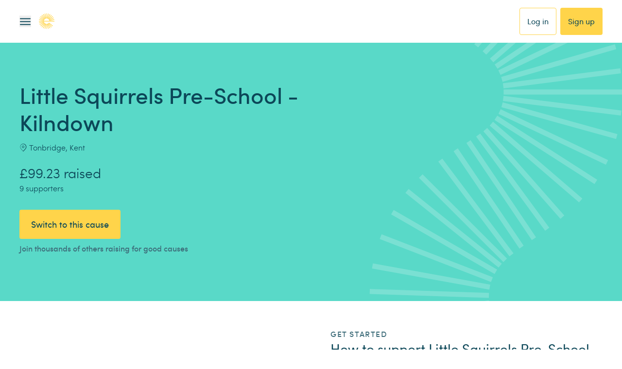

--- FILE ---
content_type: application/javascript; charset=UTF-8
request_url: https://www.easyfundraising.org.uk/_next/static/chunks/0aa86560d2fb1e80.js
body_size: 27534
content:
(globalThis.TURBOPACK||(globalThis.TURBOPACK=[])).push(["object"==typeof document?document.currentScript:void 0,89834,e=>{e.v({"new-font":"style-module__q0vcGq__new-font",text:"style-module__q0vcGq__text",wrapper:"style-module__q0vcGq__wrapper"})},77100,e=>{"use strict";var t=e.i(91788),a=e.i(73625),l=e.i(72043),r=e.i(89834),i=e.i(53606);e.s(["default",0,({id:e,className:s,locationText:n,useNewBrandFont:o=!1})=>{let d=(0,l.default)(r.default.wrapper,{[r.default["new-font"]]:o},s);return t.default.createElement("div",{id:e,className:d},t.default.createElement(a.default,{className:r.default.icon,type:"location",color:i.color.PRIMARY,size:i.size.SMALL}),t.default.createElement("p",{className:r.default.text},n))}])},35530,e=>{"use strict";var t=e.i(91398),a=e.i(91788),l=e.i(38865),r=e.i(26778);e.i(47620);var i=e.i(71179),s=e.i(75068),n=e.i(10528),o=e.i(44854),d=e.i(74035),u=e.i(2725),c=e.i(58927),m=e.i(92728),f=e.i(98677),_=e.i(52951),p=e.i(73625);let g="cause",y="causes",h={cause:[],location:[]},v={cause:!1,location:!1};function b(e){let{t:b}=(0,i.useTranslation)(),{udo:E,user:w}=(0,a.useContext)(s.default),{getFlag:x}=(0,c.useFeatureFlags)(),[k,C]=(0,a.useState)(h),[N,S]=(0,a.useState)(v),[T,I]=(0,a.useState)(!1),[j,P]=(0,a.useState)(e.searchTerm),[R,W]=(0,a.useState)(e.searchLocationTerm),[O,M]=(0,a.useState)(null),[$,A]=(0,a.useState)(null),[L,q]=(0,a.useState)(null),B=x(`${g}-search-analytics-additional`),H=x(`${g}-search-analytics`),F=e.showLocationInput,D=void 0===e?.showCauseInput||e.showCauseInput,U=void 0!==e?.isCausesNearMe&&e.isCausesNearMe,z=r.object().shape({cause:r.string().when("location",{is:e=>!e||0===e.length,then:()=>r.string().required(e.formEmptySearchErrorMessage),otherwise:()=>r.string()}),location:r.string().when("cause",{is:e=>!e||0===e.length,then:()=>r.string().required(e.formEmptySearchErrorMessage),otherwise:()=>r.string()})},[["cause","location"]]),G=(e=null,t=!0,a)=>({searchEventCategory:"search",searchEventProperty:"website",userId:E?.user_id||0,searchLocation:U?m.searchLocation.CAUSES_NEAR_ME:m.searchLocation.SEARCHPAGE,searchMethod:U?m.baseSearchMethods.SAGC_PAGE_INSTANT:m.baseSearchMethods.PAGE_INSTANT,searchType:g,searchTypeHeader:O,segmentationHeader:$,searchField:e,...t?{searchTerm:j,locationTerm:R}:a}),X=(e,t)=>{let a={};return a.searchTerm=j,a.locationTerm=t,e&&(a.searchTerm=t,a.locationTerm=R),a},V=e=>e?"cause":"location";(0,a.useEffect)(()=>(document.addEventListener("click",ee),()=>document.removeEventListener("click",ee)),[]);let K=(e,t)=>{let a=H&&""!==e,l="cause"===t,r=V(l),i=X(l,e);a&&(0,m.createSearchEventObject)({...G(r,!1,i),eventType:m.causeEventType.ENTRY})},J=async(e,t)=>{let a;if(!e.trim()){C(h),S(v);return}let l="cause"===t,{results:r,searchtype:i,segmentation:s,canceled:n}=l?await (0,o.fetchSuggestions)(y,e,w?.supportedCause?.isRegisteredCharity||!1):await (0,o.fetchLocationSuggestions)(e);if(a=l?r?.map(({name:e,id:t,uri:a},l)=>({label:e,value:t,uri:a,index:l})):r?.map(({Text:e},t)=>({label:e,value:e,index:t})),!n&&(C(e=>({...e,[t]:a})),L===t&&null!==L&&S(e=>({...e,[t]:!0})),i&&M(i),s&&A(s),H)){let t=a.slice(0,10).map(({value:e})=>e).join(","),r=X(l,e),n=V(l);(0,m.createSearchEventObject)({...G(n,!1,r),searchTypeHeader:i||O,segmentationHeader:s||$,eventType:m.causeEventType.SHOW_SUGGESTIONS_INSTANT,searchResults:B&&t})}},Y=async(t="cause")=>{q(t),T||((0,d.sendDataLayerEvent)(n.dataLayerEvents.FORM.STARTED,{...E,[n.dataLayerEvents.FORM.STARTED]:`${e.dataLayerEventName} - form`}),H&&(0,m.createSearchEventObject)({...G(),eventType:m.causeEventType.START}),I(!0)),H&&(0,m.createSearchEventObject)({...G(t),eventType:m.causeEventType.FOCUS}),S({...v,[t]:!0});let a="location"===t?R:j;a&&0===k[t].length&&await J(a,t)},Z=async()=>{let t=j?.trim(),a=R?.trim();await (0,d.sendDataLayerEvent)(n.dataLayerEvents.FORM.COMPLETED,{...E,[n.dataLayerEvents.FORM.STARTED]:`${e.dataLayerEventName} - form`}),H&&((0,m.createSearchEventObject)({...G(),eventType:m.causeEventType.BTN_CLICK}),(0,m.postAnalyticsEventsAndClearReport)());let l=`/search/${g}`;t&&!a&&(l+=`?q=${encodeURIComponent(t)}&cat=${g}`),!t&&a&&(l+=`?locationValue=${encodeURIComponent(a)}&cat=${g}`),t&&a&&(l+=`?q=${encodeURIComponent(t)}&locationValue=${encodeURIComponent(a)}&cat=${g}`),window.location.assign(l)},Q=(0,a.useCallback)(async e=>{let t;try{await (0,l.validateYupSchema)(e,z)}catch(e){"ValidationError"===e.name&&(t=(0,l.yupToFormErrors)(e))}if(t){let e=(0,u.formatErrors)({errors:t});await (0,d.sendDataLayerEvent)(n.dataLayerEvents.FORM.ERROR,{...E,...e})}return t??{}}),ee=(e,t)=>{t&&q(null),e.target.closest(".search-form-v2-wrapper")||S(v)},et=({value:e,label:t,index:a},l)=>{let r="cause"===l,i=V(r);H&&(0,m.createSearchEventObject)({...G(i),eventType:m.causeEventType.RESULT_CLICK,identifier:e,searchResultPosition:a+1}),(r?P:W)(t),S(v)};return(0,t.jsx)(l.Formik,{initialValues:{cause:j,location:R},validationSchema:z,onSubmit:Z,validateOnChange:!1,validateOnBlur:!1,validate:Q,children:({values:a,errors:l,touched:r,setValues:i,setTouched:s,handleSubmit:n,isSubmitting:o,getFieldProps:d})=>{let{cause:u,location:c}=a,m=F?!u&&!c&&l.cause&&r.cause:!u&&l.cause&&r.cause,h=(e="cause")=>b("Search.ViewAllResults",{type:y,term:"location"===e?c:u}),v=!D&&F?"lg:w-8/12":"lg:w-4/12";return(0,t.jsxs)(t.Fragment,{children:[(0,t.jsxs)("form",{className:"block md:flex w-full lg:w-full items-center",onSubmit:n,children:[D&&(0,t.jsx)(f.default,{...d("cause"),wrapperClassName:"w-full md:w-1/2 lg:w-8/12 sm:mr-v2-16 relative search-form-v2-wrapper",id:`${e.id}-input`,autoComplete:"off",...e.formPlaceholder?.cause&&{placeholder:e.formPlaceholder.cause},errorState:m,label:e.formLabel,hideLabel:!e.formLabel,suggestions:k.cause,showSuggestions:N.cause&&!m,suggestionLink:{text:h(),title:h(),href:`/search/${g}/?q=${encodeURIComponent(u)}&cat=${g}`},clearable:!0,onChange:async e=>{i({...a,cause:e}),s({...r,cause:!0}),P(e),K(e,"cause"),await J(e,"cause")},onFocus:async()=>{await Y()},onBlur:e=>{ee(e,"cause")},onSuggestionSelect:e=>{i({...a,cause:e.label}),et(e,"cause")},onSubmit:n}),F&&(0,t.jsx)(f.default,{...d("location"),wrapperClassName:`${v} w-full md:w-1/2  mt-2 md:mt-0 md:mr-v2-16 relative search-form-v2-wrapper`,id:`${e.id}-location-input`,autoComplete:"off",placeholder:e.formPlaceholder.location,errorState:m,label:e.formLabel,hideLabel:!e.formLabel,suggestions:k.location,showSuggestions:N.location&&!m,suggestionLink:{text:h("location"),title:h("location"),href:`/search/${g}/?locationType=awsPlaceText&locationValue=${encodeURIComponent(c)}&cat=${g}`},clearable:!0,onChange:async e=>{i({...a,location:e}),s({...r,location:!0}),W(e),K(e,"location"),await J(e,"location")},onFocus:async()=>{await Y("location")},onBlur:e=>{ee(e,"location")},onSuggestionSelect:e=>{i({...a,location:e.label}),et(e,"location")},onSubmit:n}),(0,t.jsx)(_.default,{id:`${e.id}-submit`,disabled:o,type:"submit",className:"w-full mb-auto mt-v2-8 md:mt-0 md:w-auto flex-none",useNewBrandFont:!0,children:e.formButtonText})]}),m&&(0,t.jsxs)("span",{className:"mb-0 mt-2 flex items-center font-base typography-tiny font-medium",children:[(0,t.jsx)(p.default,{className:"mr-2",type:"alert",size:"sm",color:"error-primary"}),(0,t.jsx)("p",{className:"text-v2-semantic-error-primary p-0 m-0",children:l.cause})]})]})}})}e.s(["default",()=>b])},3840,e=>{e.v({category:"style-module__ECB-Pq__category",categoryValue:"style-module__ECB-Pq__categoryValue",container:"style-module__ECB-Pq__container",details:"style-module__ECB-Pq__details",location:"style-module__ECB-Pq__location",logo:"style-module__ECB-Pq__logo",newFont:"style-module__ECB-Pq__newFont",text:"style-module__ECB-Pq__text",title:"style-module__ECB-Pq__title"})},6172,e=>{e.v({img:"style-module__J_NsZa__img",large:"style-module__J_NsZa__large",logoBox:"style-module__J_NsZa__logoBox",medium:"style-module__J_NsZa__medium",small:"style-module__J_NsZa__small"})},47816,e=>{"use strict";var t=e.i(91788),a=e.i(72043),l=e.i(3840),r=e.i(77100),i=e.i(6172);let s=({id:e,className:l,title:r,href:s,target:n,onClick:o,imageUri:d,imageTitle:u,imageAltText:c,small:m,large:f})=>{let _=(0,a.default)({[i.default.logoBox]:!0,[i.default.medium]:!!s||!!n||!!o,[i.default.small]:m,[i.default.large]:f},l),p=(0,a.default)([i.default.img]),g="div",y={};return(s||n)&&(g="a",y={href:s,title:r,target:n}),t.default.createElement(g,Object.assign({},y,{id:e,className:_,onClick:o}),t.default.createElement("img",{className:p,src:d,title:u,alt:c}))};e.s(["default",0,({id:e,className:i,title:n,categoryLabel:o,category:d,location:u,children:c,logoBox:m,useNewBrandFont:f=!1})=>t.default.createElement("div",{id:e,className:(0,a.default)(l.default.container,i,{[l.default.newFont]:f}),"data-testid":"cause_details"},t.default.createElement("div",{className:l.default.logo},t.default.createElement(s,Object.assign({},m,{small:!0}))),t.default.createElement("div",{className:l.default.details},t.default.createElement("p",{"data-testid":"title",className:l.default.title},n),!!d&&t.default.createElement("div",{className:l.default.category},!!o&&t.default.createElement("p",{className:l.default.text},o,": "),t.default.createElement("p",{className:l.default.categoryValue},d)),t.Children.map(c,(e,a)=>t.default.createElement("p",{key:a,className:l.default.text},e)),!!u&&t.default.createElement(r.default,{className:l.default.location,locationText:u,useNewBrandFont:f})))],47816)},76528,e=>{e.v({information:"style-module__XAfALW__information",ribbon:"style-module__XAfALW__ribbon",success:"style-module__XAfALW__success",triangle:"style-module__XAfALW__triangle"})},20478,e=>{e.v({backgroundMedia:"style-module__nkzlFG__backgroundMedia",canvasMono:"style-module__nkzlFG__canvasMono",canvasPrimary:"style-module__nkzlFG__canvasPrimary",canvasSecondary:"style-module__nkzlFG__canvasSecondary",cardTitle:"style-module__nkzlFG__cardTitle",cardWrapper:"style-module__nkzlFG__cardWrapper",content:"style-module__nkzlFG__content",hoverEffects:"style-module__nkzlFG__hoverEffects",ink500:"style-module__nkzlFG__ink500",lottie:"style-module__nkzlFG__lottie",media:"style-module__nkzlFG__media",mediaWrapper:"style-module__nkzlFG__mediaWrapper",primary:"style-module__nkzlFG__primary",promoRibbon:"style-module__nkzlFG__promoRibbon",secondary:"style-module__nkzlFG__secondary",subTitle:"style-module__nkzlFG__subTitle",white:"style-module__nkzlFG__white"})},14822,e=>{e.v({container:"style-module__j0jPtG__container",smallHeight:"style-module__j0jPtG__smallHeight"})},95007,e=>{e.v({"align-bottom":"style-module__7mqHPW__align-bottom","align-center":"style-module__7mqHPW__align-center","align-top":"style-module__7mqHPW__align-top","bgColour-canvas":"style-module__7mqHPW__bgColour-canvas","bgColour-ink500":"style-module__7mqHPW__bgColour-ink500","bgColour-monoCanvas":"style-module__7mqHPW__bgColour-monoCanvas","bgColour-primary":"style-module__7mqHPW__bgColour-primary","bgColour-secondary":"style-module__7mqHPW__bgColour-secondary","bgColour-white":"style-module__7mqHPW__bgColour-white",center:"style-module__7mqHPW__center",componentWrapper:"style-module__7mqHPW__componentWrapper",ctaBtn:"style-module__7mqHPW__ctaBtn",fullHeight:"style-module__7mqHPW__fullHeight",headingSection:"style-module__7mqHPW__headingSection",imageContain:"style-module__7mqHPW__imageContain",imageContainer:"style-module__7mqHPW__imageContainer",ink500:"style-module__7mqHPW__ink500",left:"style-module__7mqHPW__left",linkWrapper:"style-module__7mqHPW__linkWrapper",listItem:"style-module__7mqHPW__listItem",listItemParagraph:"style-module__7mqHPW__listItemParagraph",listItemTitle:"style-module__7mqHPW__listItemTitle",listSection:"style-module__7mqHPW__listSection",media:"style-module__7mqHPW__media","no-cta":"style-module__7mqHPW__no-cta",paragraph:"style-module__7mqHPW__paragraph",right:"style-module__7mqHPW__right",swap:"style-module__7mqHPW__swap",swapMobile:"style-module__7mqHPW__swapMobile",tag:"style-module__7mqHPW__tag",textContainer:"style-module__7mqHPW__textContainer",title:"style-module__7mqHPW__title",white:"style-module__7mqHPW__white"})},37119,68432,10121,87318,e=>{"use strict";var t=e.i(91788),a=e.i(72043),l=e.i(39780),r=e.i(76528);let i=({id:e,className:i,text:s,colour:n="information"})=>!1===(0,l.isTruthy)(s)?t.default.createElement(t.default.Fragment,null):t.default.createElement("div",{id:e,className:(0,a.default)(r.default.ribbon,"confirmation"===n?r.default.success:r.default.information,i)},t.default.createElement("div",{className:r.default.triangle}),t.default.createElement("span",null,s));e.s(["default",0,i],68432);var s=e.i(8407),n=e.i(20478);e.s(["default",0,({id:e,className:r,cardTitle:o,subTitle:d,onClick:u,href:c,target:m,title:f,ribbon:_,mediaType:p,media:g,bgMediaType:y,bgMedia:h,customBgColour:v,backgroundColour:b="white"})=>{let E="div",w={},x=void 0!==u;(c||m)&&(E="a",w={href:c,title:f,target:m},x=!0);let k=!0===(0,l.isTruthy)(v)?{backgroundColor:v}:{},C=(e,a)=>{var r,i,o,d,u,c;return"image"===a&&!0===(0,l.isTruthy)(null==(r=null==e?void 0:e.image)?void 0:r.url)?t.default.createElement("img",{src:null==(i=null==e?void 0:e.image)?void 0:i.url,alt:null==(o=null==e?void 0:e.image)?void 0:o.altText,title:null==(d=null==e?void 0:e.image)?void 0:d.title}):"lottie"===a&&!0===(0,l.isTruthy)(null==(u=null==e?void 0:e.lottie)?void 0:u.animationData)?t.default.createElement(s.default,Object.assign({},e.lottie,{animationData:null==(c=null==e?void 0:e.lottie)?void 0:c.animationData,className:n.default.lottie})):t.default.createElement(t.default.Fragment,null)};return t.default.createElement(E,Object.assign({},w,{id:e,className:(0,a.default)(n.default.cardWrapper,x&&n.default.hoverEffects,r),onClick:e=>{null==u||u(e)}}),t.default.createElement("div",{className:(0,a.default)(n.default.mediaWrapper,n.default[b]),style:k},t.default.createElement("div",{className:n.default.backgroundMedia},null!=h&&C(h,y)),t.default.createElement("div",{className:n.default.media},null!=g&&C(g,p))),(!!o||!!d)&&t.default.createElement("div",{className:n.default.content},!!o&&t.default.createElement("p",{className:n.default.cardTitle},o),!!d&&t.default.createElement("p",{className:n.default.subTitle},d)),void 0!==_&&t.default.createElement(i,Object.assign({},_,{className:n.default.promoRibbon})))}],37119);var o=e.i(91398),d=e.i(3828),u=e.i(75068),c=e.i(34294),m=e.i(23666),f=e.i(4070),_=e.i(54529),p=e.i(52951),g=e.i(76539),y=e.i(14822);let h=({media:e,mediaType:l,onVideoClick:r,id:i,className:s,imageClassName:n,imgInlineStyle:o})=>{var d,u,c,m,f,_,p,g,h,v;let b="Video"===l?t.default.createElement("video",{controls:!0,poster:null==(d=e.video)?void 0:d.posterUrl,onClick:e=>{null==r||r(e)},"data-testid":"media-item-video"},t.default.createElement("source",{src:null==(u=e.video)?void 0:u.mp4Url,type:"video/mp4"}),t.default.createElement("source",{src:null==(c=e.video)?void 0:c.webmUrl,type:"video/webm"}),t.default.createElement("source",{src:null==(m=e.video)?void 0:m.ogvUrl,type:"video/ogg"}),t.default.createElement("img",Object.assign({},o,{src:null==(f=e.video)?void 0:f.posterUrl,alt:null==(_=e.video)?void 0:_.posterAltText,title:null==(p=e.video)?void 0:p.posterTitleText}))):t.default.createElement("img",Object.assign({},o,{className:n,src:null==(g=e.image)?void 0:g.imageUrl,alt:null==(h=e.image)?void 0:h.imageAltText,title:null==(v=e.image)?void 0:v.imageTitleText}));return t.default.createElement("div",{className:(0,a.default)(y.default.container,s),id:i},b)};e.s(["default",0,h],10121);var v=e.i(95374),b=e.i(66944),E=e.i(95007);let w=({id:e,className:r,swapHorizontally:i=!1,swapVertically:s=!1,tag:n,title:o,paragraph:d,copyListItems:u=[],ctaProps:c,image:m,alignImage:y="center",coverType:w="contain",imagePosition:x,imageSectionBg:k="monoCanvas",customBgImageSection:C,customBgTextSection:N,textSectionBg:S="monoCanvas",textColour:T="ink500",titleColour:I="ink500",customTitleColour:j,linkProps:P,hideMediaOnMobile:R=!1})=>{let[W,O]=(0,t.useState)(0),M=(0,b.default)(`(min-width: ${f.default.Breakpoints768}px)`),$=(0,b.default)(`(min-width: ${f.default.Breakpoints1024}px)`),A=(0,t.useRef)(null),[L,q]=(0,v.useResizeObserver)(A),B="h2";!0===(0,l.isTruthy)(n)&&(B="h3"),(0,t.useEffect)(()=>{O(parseInt(A.current.scrollHeight))},[q]);let H=(0,a.default)(E.default[T],r,{[E.default[`bgColour-${S}`]]:!1===(0,l.isTruthy)(N)}),F=(0,a.default)(E.default.componentWrapper,{[E.default.swap]:i,[E.default.swapMobile]:!1===$&&s}),D=!0===(0,l.isTruthy)(N)?{backgroundColor:N}:{},U=!0===(0,l.isTruthy)(j)?{color:j}:{},z=(0,a.default)(E.default.title,{[E.default[I]]:!1===(0,l.isTruthy)(j)}),G=!!n&&t.default.createElement("h2",{className:E.default.tag},n),X=!!o&&t.default.createElement(B,{className:z,style:U},o),V=!!d&&t.default.createElement("p",{className:E.default.paragraph},d),K=(!!G||!!X||!!V)&&t.default.createElement("div",{className:E.default.headingSection},G,X,V),J=!!(null==c?void 0:c.children)&&t.default.createElement(p.default,Object.assign({},c,{centered:!1===M,className:(0,a.default)(null==c?void 0:c.className,E.default.ctaBtn)})),Y=void 0!==P&&t.default.createElement(g.default,Object.assign({},P,{className:E.default[T],prefixClass:E.default[T],wrapperClassName:E.default.linkWrapper})),Z=(!!J||!!Y)&&t.default.createElement("div",{className:E.default.footerSection},J,Y),Q=!!(null==u?void 0:u.length)&&t.default.createElement("div",{className:(0,a.default)(E.default.listSection,{[E.default["no-cta"]]:!(J||Y)})},u.map((e,a)=>t.default.createElement("div",{key:`contentListItem-${a}`,className:E.default.listItem},!!e.title&&t.default.createElement("p",{className:E.default.listItemTitle},e.title),!!e.paragraph&&t.default.createElement("p",{className:E.default.listItemParagraph},e.paragraph)))),ee=(0,a.default)({[E.default.fullHeight]:"cover"===w,[E.default.imageContain]:"contain"===w,[E.default.left]:"left"===x,[E.default.right]:"right"===x,[E.default.center]:"center"===x},E.default.media),et=Object.assign({},!0===$&&{style:{maxHeight:`${W}px`}}),ea=!0===(0,l.isTruthy)(C)?{backgroundColor:C}:{},el=(0,a.default)(E.default.imageContainer,E.default[`align-${y}`],{[E.default[`bgColour-${k}`]]:!1===(0,l.isTruthy)(C)});return t.default.createElement("div",{id:e,className:H,style:D,"data-testid":"media-content-block"},t.default.createElement(_.default,{withGutter:!1,className:F},!(R&&!0!==$)&&t.default.createElement("div",{className:el,style:ea},t.default.createElement(h,{imgInlineStyle:et,className:ee,imageClassName:ee,mediaType:"Image",media:{image:m}})),t.default.createElement("div",{ref:A,className:E.default.textContainer,style:D},K,Q,Z)))};e.s(["default",0,({id:e,data:a,dataLayerEventName:l})=>{let r=(0,d.useRouter)(),{udo:i}=(0,t.useContext)(u.default),{asPath:s}=r,n=s.split("?")[0];if(!a||!a.mediaItem?.desktop?.file?.url)return m.default.error("[FULL MEDIA AND CONTENT]: No data or image provided, image is required"),null;let{tag:f,heading:_,mediaItem:p,headingColour:g,headingColourCustom:y,textColour:h,paragraph:v,listItems:b,callToAction:E,imageAlignment:x,imageSectionBgColour:k,imageSectionBgColourCustom:C,textAndContainerBgColour:N,textAndContainerBgCustom:S,link:T,swapVertically:I,swapHorizontally:j,coverType:P,imagePosition:R,hideMediaOnMobile:W}=a,O=(e,t=!1)=>{(0,c.trackLinkClick)(e,"Promo module",{...i,pageName:n,cta_item:"Promo module",cta_click:`CTA ${t?"link":"button"} 1`,cta_content_ref:l,cta_content:e?.target?.textContent})},M=T?{text:T.link?.title,href:T.link?.href,type:"sidebar",prefixText:T.prefixText,target:T.openInNewWindow?"_blank":"_self",onClick:e=>O(e,!0)}:void 0,$=E?{variant:E.ctaVariant,children:E.link?.title,href:E.link?.href,target:E.openInNewWindow?"_blank":"_self",onClick:e=>O(e)}:void 0;return(0,o.jsx)(w,{id:e,image:{imageUrl:p.desktop.file.url,imageAltText:p.desktop.imageAltText,imageTitleText:p.desktop.imageTitleText},tag:f,title:_,titleColour:g,customTitleColour:y,textColour:h,paragraph:v,copyListItems:b,ctaProps:$,alignImage:x,coverType:P,imagePosition:R,swapVertically:I,swapHorizontally:j,imageSectionBg:k,customBgImageSection:C,textSectionBg:N,customBgTextSection:S,linkProps:M,hideMediaOnMobile:W})}],87318)},52005,e=>{e.v({"colour-ink500":"style-module__VXa1iW__colour-ink500","colour-white":"style-module__VXa1iW__colour-white",icon:"style-module__VXa1iW__icon",iconCircle:"style-module__VXa1iW__iconCircle",large:"style-module__VXa1iW__large",link:"style-module__VXa1iW__link",linkWrapper:"style-module__VXa1iW__linkWrapper",mini:"style-module__VXa1iW__mini"})},31440,e=>{"use strict";var t=e.i(91788),a=e.i(72043),l=e.i(10705),r=e.i(53606),i=e.i(39780),s=e.i(52005);e.s(["default",0,({id:e,className:n,text:o,anchorProps:d,onClick:u,wrapperClassName:c,size:m="large",colour:f="ink500"})=>{let _=!1===(0,i.isTruthy)(null==d?void 0:d.href),p=""===o||null==o;if(_&&void 0===u||p)return t.default.createElement(t.default.Fragment,null);let g="button",y={type:"button"};return(!_||(null==d?void 0:d.target))&&(g="a",y=Object.assign({},d)),t.default.createElement("div",{className:(0,a.default)(s.default.linkWrapper,c)},t.default.createElement(g,Object.assign({},y,{id:e,onClick:u,className:(0,a.default)(s.default.link,s.default[m],s.default[`colour-${f}`],n)}),t.default.createElement(l.default,{size:"large"===m?r.size.SMALL:r.size.XSMALL,className:s.default.iconCircle,iconClassName:s.default.icon,type:"arrow-left"}),t.default.createElement("span",null,o)))}])},42574,e=>{"use strict";var t=e.i(91788);e.s(["default",0,(e={})=>{let{useClipboardFallback:a=!0,forceClipboardOnly:l=!1,...r}=e,[i,s]=(0,t.useState)(!1),[n,o]=(0,t.useState)(null),[d,u]=(0,t.useState)(!1),[c,m]=(0,t.useState)(null),f=(0,t.useMemo)(()=>({title:r.title??document.title,text:r.text??"",url:r.url??window.location.href,...r.files?.length?{files:r.files}:{}}),[r.title,r.text,r.url,r.files]),_="u">typeof navigator&&"function"==typeof navigator.share,p="u">typeof navigator&&"function"==typeof navigator.canShare,g="u">typeof navigator&&"function"==typeof navigator.clipboard?.writeText;(0,t.useEffect)(()=>{if(d){let e=setTimeout(()=>u(!1),3e3);return()=>clearTimeout(e)}},[d]);let y=(0,t.useCallback)((e={})=>{if(!_)return!1;if(p)try{return navigator.canShare(e)}catch{return!1}return!e.files?.length},[_,p]),h=(0,t.useCallback)(e=>{let t={...e};for(let e in t)null==t[e]?delete t[e]:Array.isArray(t[e])&&0===t[e].length&&delete t[e];return t},[]),v=(0,t.useCallback)(async e=>{m(null);try{let t=[e.title,e.text,e.url].filter(Boolean).join("\n\n").trim();if(!t)throw Error("No content available to copy");return await navigator.clipboard.writeText(t),u(!0),{success:!0,method:"clipboard"}}catch(e){return m(e),{success:!1,error:e,method:"clipboard"}}},[]),b=(0,t.useCallback)(async(e={})=>{let{forceClipboardOnly:t,...r}=e,i=t??l,n=h({...f,...r});if(i&&g&&!n.files?.length)return v(n);if(y(n))try{return s(!0),o(null),await navigator.share(n),{success:!0,method:"share"}}catch(e){if("AbortError"!==e.name){if(o(e),a&&g&&!n.files?.length)return v(n);return{success:!1,error:e,method:"share"}}return{success:!1,cancelled:!0,method:"share"}}finally{s(!1)}{if(a&&g&&!n.files?.length)return v(n);let e=Error("No sharing or clipboard capability available");return o(e),{success:!1,error:e,method:"none"}}},[f,y,h,v,a,g,l]),E=y(f),w=g&&!f.files?.length;return{handleShare:b,canShareContent:E||a&&w,canShare:E,canCopyToClipboard:w,isSharing:i,copied:d,shareError:n,copyError:c,checkCanShare:y,hasShareMethod:_,hasCanShareMethod:p,hasClipboardAPI:g}}])},83113,e=>{"use strict";var t=e.i(18231);e.s(["getDeviceType",0,()=>{let e;switch(!0){case t.default.isAndroid():e="android";break;case t.default.isIosMobile():case t.default.isIosTablet():e="ios";break;default:e="default"}return e}])},54945,e=>{"use strict";let t=["numeric",..."abcdefghijklmnopqrstuvwxyz","other"];e.s(["CAUSE_DIRECTORY_PREFIXES",0,t,"azKey",0,e=>"other"===e?"Other":"numeric"===e?"0-9":e.toUpperCase()])},27310,e=>{"use strict";var t=e.i(10528),a=e.i(23666),l=e.i(36942),r=e.i(6737);e.i(54945);let{apiBase:i,searchServiceBase:s}=t.config,n=async({retailerHashes:e,supportingRegisteredCharity:t=!1})=>{try{if(!e?.length)return[];let{body:a}=await l.default.post({url:`${i}/retailers/bulk`,data:e,options:{headers:{"Content-Type":"application/json"},params:{supportingRegisteredCharity:t}},requiresAuth:!1});return a.details.retailers}catch(e){throw a.default.error("[API] POST /retailers/bulk",e),Error((0,r.getErrorMessage)(e))}},o=async e=>{try{let{body:t}=await l.default.get({url:`${i}/retailers/${e}`,requiresAuth:!1});return t.details.retailer}catch(t){throw a.default.error(`[API] GET /retailers/${e}`,t),Error((0,r.getErrorMessage)(t))}};e.s(["getSpecificRetailer",0,o,"getSpecificRetailersByHash",0,n])},52963,e=>{"use strict";e.i(47620);var t=e.i(71179);e.i(14169),e.i(27310),e.i(23666);let a=e=>{if("object"!=typeof e||null===e)return"0%";for(let t of["monetary","percentage"])if(Object.hasOwnProperty.call(e,t)&&"string"==typeof e[t]){let a=e[t].match(/(\d+(\.?(\d)+)?)/g);if(a&&a[0]>0)return e[t]}return"0%"};e.s(["RetailerRateTypesEnum",0,{ONLINE:"online",IN_STORE:"in-store"},"extractHeadlineRate",0,a,"mapRetailerCardData",0,(e,a=!1,l)=>{let{t:r}=(0,t.useTranslation)();return e.map((e,t)=>{let i=e?.rate||e.retailerData?.rate,s={retailer:`/retailer/${e.retailerData?.uri}/`,visit:e.retailerData?.visitLink};return{retailerTitle:e?.name||e.retailerData?.name,text:r("RetailerCategoryPage.RetailerRate",{rate:i}),logoBox:{imageUri:e?.image?.file?.url||e.retailerData?.imageUri,size:"medium-custom",imageTitle:e?.image?.title||e.retailerData?.name,imageAltText:e?.image?.altText||`${e.retailerData?.name} logo`},...s?.[e?.linkType]&&{href:s[e.linkType],...a&&{target:"_blank"},...l&&{onClick:a=>l(a,t,e.retailerData?.name)}}}})},"retailersMap",0,(e,t,l=!1)=>(e||[]).map(e=>{let r=a(e.retailer?.headlineRates),i=`/retailer/${e.retailer.uri}/`;return l&&(i=e.retailer.tenancy?.link||e.retailer.link),{id:`retailerItem${e.hash}`,hash:e.retailer.hash,title:e.retailer.name,image:e.retailer.logoUri,altText:e.retailer.name,titleText:e.retailer.name,linkUrl:i,subTitle:t("RetailerCategoryPage.RetailerRate",{rate:r}),...e.retailer.tenancy?.description&&{description:e.retailer.tenancy.description},tenancy:{...e.retailer.tenancy}}})])},58927,e=>{"use strict";var t=e.i(91788);let a=(0,t.createContext)(null);e.s(["FeatureFlagsContext",0,a,"useFeatureFlags",0,()=>(0,t.useContext)(a)])},63279,e=>{e.v({code:"style-module__dKybfq__code",codeWrapper:"style-module__dKybfq__codeWrapper",compact:"style-module__dKybfq__compact",copyButton:"style-module__dKybfq__copyButton",copyText:"style-module__dKybfq__copyText",icon:"style-module__dKybfq__icon",lineWrapper:"style-module__dKybfq__lineWrapper",voucher:"style-module__dKybfq__voucher"})},10669,e=>{"use strict";var t=e.i(91788),a=e.i(72043),l=e.i(76539),r=e.i(10705),i=e.i(53606),s=e.i(63279),n=function(e,t,a,l){return new(a||(a=Promise))(function(r,i){function s(e){try{o(l.next(e))}catch(e){i(e)}}function n(e){try{o(l.throw(e))}catch(e){i(e)}}function o(e){var t;e.done?r(e.value):((t=e.value)instanceof a?t:new a(function(e){e(t)})).then(s,n)}o((l=l.apply(e,t||[])).next())})};e.s(["default",0,({id:e,className:o,code:d,expiry:u,linkText:c,title:m,subtitle:f,onLinkClick:_,variant:p="detailed"})=>{let g=e=>n(void 0,void 0,void 0,function*(){null==_||_(e),"clipboard"in navigator?yield navigator.clipboard.writeText(d):document.execCommand("copy",!0,d)}),y="compact"===p;return t.default.createElement("div",{id:e,className:(0,a.default)(s.default.voucher,y&&s.default.compact,o)},t.default.createElement("div",{className:s.default.codeWrapper},t.default.createElement("div",{className:s.default.lineWrapper},null!=m&&""!==m&&t.default.createElement("p",null,m," "),t.default.createElement("p",{className:s.default.code},d)),void 0!==u&&""!==u&&null!==u&&!y&&t.default.createElement("div",{className:s.default.lineWrapper,"data-testid":"expiry-date"},null!=f&&""!==f&&t.default.createElement("p",null,f," "),t.default.createElement("p",null,u))),y?t.default.createElement("button",{className:s.default.copyButton,onClick:e=>{n(void 0,void 0,void 0,function*(){yield g(e)})}},c,t.default.createElement(r.default,{type:"copy",size:i.size.SMALL,className:s.default.icon})):t.default.createElement(l.default,{onClick:g,text:c,className:s.default.copyText,hideIcon:!0}))}])},86869,e=>{e.v({bordered:"style-module__DpgXkW__bordered","extra-large":"style-module__DpgXkW__extra-large","extra-mid-small":"style-module__DpgXkW__extra-mid-small","extra-small":"style-module__DpgXkW__extra-small",large:"style-module__DpgXkW__large",logoBox:"style-module__DpgXkW__logoBox",medium:"style-module__DpgXkW__medium","medium-custom":"style-module__DpgXkW__medium-custom","mid-small":"style-module__DpgXkW__mid-small","sm-large":"style-module__DpgXkW__sm-large","sm-medium":"style-module__DpgXkW__sm-medium",small:"style-module__DpgXkW__small"})},55791,e=>{"use strict";var t=e.i(91788),a=e.i(72043),l=e.i(86869);e.s(["default",0,({imageUri:e,imageTitle:r,imageAltText:i,id:s,className:n,href:o,target:d,title:u,onClick:c,size:m,bordered:f=!1})=>{let _="div",p={};return(o||d)&&(_="a",p={href:o,title:u,target:d}),t.default.createElement(_,Object.assign({},p,{id:s,className:(0,a.default)(l.default.logoBox,l.default[null!=m?m:"small"],{[l.default.bordered]:!!f},n),onClick:c,"data-testid":"tp-logo"}),t.default.createElement("img",{src:e,title:r,alt:i}))}])},90530,e=>{"use strict";var t=e.i(23666);let a=["utm_medium","utm_campaign","utm_source","utm_content","utm_term"],l=/(\S*?(\{\{([0-9a-z_.$:]{1,})\}\}))/gi,r=/\{\{.*\{\{.*\}\}.*\}\}/,i=/\{\{(.*?)\{\{(.*?)\}\}(.*?)\}\}/g,s=(e,a,o=!1)=>null==e?null:Array.isArray(e)?e.map(e=>s(e,a,o)):"object"==typeof e?(Object.keys(e).forEach(t=>{let l=Object.getOwnPropertyDescriptor(e,t);l&&l.writable&&(e[t]=s(e[t],a,o))}),e):"string"==typeof e?((e,a,s={})=>{let o;if("string"!=typeof e)return e;let{preserveDotNotation:d=!1}=s,u=e;e.match(r)&&(u=e.replace(i,(e,t,l,r)=>{let i=a[l.trim()];return null!=i?`{{${t}${i}${r}}}`:e}));let c=new Set,m=0;do if(o=u,u=u.replace(l,(e,l,r,i)=>{if("pageQueryString"===i)return n(e,l,r,a[i]);let s=i.includes(".");if(d&&s||c.has(i))return e;let o=a[i];if(null==o)return s?"":e;let u=String(o);return u.includes(`{{${i}}}`)?(t.default.warn(`[processTemplate] Circular reference detected: value for "${i}" contains its own placeholder`),c.add(i),e):l!==r?l.replace(r,o):u}),m++,u===o)break;while(m<10)return 10===m&&t.default.warn("[processTemplate] Max iterations reached, potential infinite loop for:",e),u})(e,a,{preserveDotNotation:o}):e,n=(e,t,l,r)=>{let i=new URLSearchParams,s=t.replace(l,"");for(let[e,t]of(s=s.replace(/(\?.*)/,(e,t)=>{for(let[e,a]of new URLSearchParams(t).entries())i.append(e,a);return""}),Object.entries(r||{})))a.includes(e)&&(e=e.replace("utm_","efr_")),i.append(e,t);let n=i.toString();return t!==l&&n&&(s+="?"),s+n};e.s(["replaceVars",0,s])},68227,e=>{"use strict";var t=e.i(10528),a=e.i(29931),l=e.i(36942),r=e.i(23666),i=e.i(24996);let{apiBase:s,iterableGetUserProfileUrl:n}=t.config,o=async(e,t)=>{try{let{body:a}=await l.default.post({url:`${s}/analytics/event/iterable/`,data:{eventName:e,dataFields:t},requiresAuth:!0});return a?.details.success}catch(e){return r.default.error("[ITERABLE] postIterableEvent -  POST /analytics/event/iterable/",e),!1}},d=async e=>{try{return await (0,a.trackEmbeddedReceived)(e,i.packageName)}catch(e){r.default.error("[ITERABLE] trackEmbeddedMessageReceived - Failed to track embedded received:",e)}},u=async(e,t,l)=>{try{return await (0,a.trackEmbeddedClick)({messageId:e,buttonIdentifier:t,clickedUrl:l,appPackageName:i.packageName})}catch(e){r.default.error("[ITERABLE] trackEmbeddedClickEvent - Failed to track embedded click:",e)}},c=async e=>{if(!e)return r.default.warn("[API] getUserProfileFromIterable requires an email"),null;try{let{body:t}=await l.default.post({url:n,requiresAuth:!0,data:{email:e}});return t||null}catch(t){return r.default.error(`[API] POST /users/iterable/profile failed for email ${e}:`,t),null}};e.s(["getUserProfileFromIterable",0,c,"postIterableEvent",0,o,"trackEmbeddedClickEvent",0,u,"trackEmbeddedMessageReceived",0,d])},80528,e=>{e.v({body:"style-module__vcUk4q__body",button:"style-module__vcUk4q__button",buttons:"style-module__vcUk4q__buttons",card:"style-module__vcUk4q__card",content:"style-module__vcUk4q__content",defaultActionIcon:"style-module__vcUk4q__defaultActionIcon",icon:"style-module__vcUk4q__icon",sm:"style-module__vcUk4q__sm",textContent:"style-module__vcUk4q__textContent",title:"style-module__vcUk4q__title",withMedia:"style-module__vcUk4q__withMedia"})},20787,e=>{"use strict";var t=e.i(91788),a=e.i(72043),l=e.i(80528),r=e.i(52951),i=e.i(10705),s=e.i(66944),n=e.i(3005),o=e.i(4070);e.s(["default",0,({message:e,ref:d,onButtonClick:u,onDefaultActionClick:c,className:m,id:f})=>{let _=(0,n.getMaxBpVal)(o.default.Breakpoints768),p=(0,s.default)(`(max-width: ${_})`),{elements:g}=e,y=(null==g?void 0:g.buttons)!=null&&g.buttons.length>0,h=(null==g?void 0:g.defaultAction)!=null,v=!!(null==g?void 0:g.mediaUrl),b=v?{backgroundImage:`url(${g.mediaUrl})`,backgroundSize:"cover",backgroundPosition:"center"}:{};return t.default.createElement("div",{"data-testid":"embedded-message-card",key:e.metadata.messageId,ref:d,id:f,className:(0,a.default)(l.default.card,{[l.default.withMedia]:v},{[l.default.sm]:p},m),onClick:()=>{h&&c(e)},style:b},t.default.createElement("div",{className:l.default.content},t.default.createElement("div",{className:l.default.textContent},t.default.createElement("h3",{className:l.default.title},g.title),t.default.createElement("p",{className:l.default.body},g.body)),y&&null!=g.buttons&&t.default.createElement("div",{className:l.default.buttons},g.buttons.map((a,i)=>t.default.createElement(r.default,{key:a.id,className:l.default.button,size:"premini",variant:0===i?"primary":"secondary",onClick:t=>{t.stopPropagation(),u(e,a)}},a.title))),!y&&h&&t.default.createElement("div",{className:l.default.defaultActionIcon},t.default.createElement(i.default,{type:"arrow-right",className:l.default.icon}))))}])},35373,e=>{"use strict";var t=e.i(91788),a=e.i(24996),l=e.i(23666),r=e.i(51110),i=e.i(75068),s=e.i(68227);let n=(e,n=1)=>{let[o,d]=(0,t.useState)(!0),[u,c]=(0,t.useState)(null),[m,f]=(0,t.useState)(!1),_=(0,t.useRef)([]),p=(0,t.useRef)([]),{user:g}=(0,t.useContext)(i.default),[y,h]=(0,t.useState)([]),v=(0,r.useAnalytics)({category:"Embedded Messages"});(0,t.useEffect)(()=>{let e=async()=>{try{await (0,a.getIterableClient)(g?.id),f(!0)}catch(e){c("Failed to initialize Iterable client"),f(!1)}};g?.id?e():l.default.info("Embedded messages are only available for logged in users")},[g]);let b=async e=>{await v({eventName:"embedded message received",messageId:e}),await (0,s.trackEmbeddedMessageReceived)(e)};(0,t.useEffect)(()=>m?(v({eventName:"embedded message session start",messageId:"session",placementId:e}),a.embeddedSessionManager.startSession(),a.embeddedManager.addUpdateListener({onMessagesUpdated:()=>{let t=[],l=a.embeddedManager.getMessagesForPlacement(e).sort((e,t)=>e.metadata.priorityOrder-t.metadata.priorityOrder).slice(0,n);(l=l.map(e=>({...e,countOfImpression:0}))).forEach(e=>{t.push(b(e.metadata.messageId))}),h(l),p.current=l.map(()=>!1)},onEmbeddedMessagingDisabled:()=>{h([])}}),(async()=>{try{d(!0),await a.embeddedManager.syncMessages(a.packageName,()=>{},[e]),c(null)}catch(e){c(e.message),h([])}finally{d(!1)}})(),()=>{v({eventName:"embedded message session end",messageId:"session",placementId:e}),a.embeddedSessionManager.endSession()}):void 0,[m]),(0,t.useEffect)(()=>{if(!y.length)return;let e=y.map((e,t)=>new IntersectionObserver(([l])=>{let{metadata:r}=e;l.isIntersecting&&!p.current[t]&&(p.current[t]=!0,v({eventName:"embedded message start impression",messageId:r.messageId,placementId:r.placementId}),a.embeddedSessionManager.startImpression(r.messageId,r.placementId)),!l.isIntersecting&&p.current[t]&&(p.current[t]=!1,v({eventName:"embedded message pause impression",messageId:r.messageId,placementId:r.placementId}),a.embeddedSessionManager.pauseImpression(r.messageId))},{root:null,rootMargin:"0px",threshold:[0,1]}));return e.forEach((e,t)=>{_.current[t]&&e.observe(_.current[t])}),()=>{e.forEach((e,t)=>{_.current[t]&&e.unobserve(_.current[t])})}},[y]);let E=async(e,t,a=!1)=>{let{metadata:l}=e,{id:r,action:i}=t,n=a?"default action":r,o=a?t:i;null!==o&&("openUrl"===o.type&&o.data&&window.open(o.data,"_blank"),await v({eventName:a?"embedded message default action click":"embedded message button action clicked",messageId:l.messageId,buttonIdentifier:n,clickedUrl:o}),await (0,s.trackEmbeddedClickEvent)(l.messageId,n,o))};return{messages:y,isLoading:o,error:u,elementRefs:_,onButtonClick:(e,t)=>E(e,t),onEmbeddedDefaultActionClick:e=>E(e,e.elements.defaultAction,!0)}};e.s(["default",0,n,"useIterableEmbeddedMessages",0,n])},35842,e=>{e.v("/_next/static/media/option1.4fb82d7a.png")},7737,e=>{e.v("/_next/static/media/option2.8b9368a3.png")},81439,e=>{e.v("/_next/static/media/option3.db9ee97a.png")},33284,e=>{e.v("/_next/static/media/option4.01eb3f7b.png")},56708,e=>{e.v("/_next/static/media/option5.6c525e81.png")},55486,e=>{e.v("/_next/static/media/option6.0f619e3b.png")},15508,e=>{e.v("/_next/static/media/option7.98d86ee4.png")},23903,e=>{e.v("/_next/static/media/option8.9824a158.png")},96517,e=>{e.v("/_next/static/media/option9.7fad382e.png")},29374,e=>{e.v("/_next/static/media/option10.e6a404e2.png")},82484,e=>{e.v("/_next/static/media/option11.420c4b0d.png")},15842,e=>{e.v("/_next/static/media/option12.d8beb49d.png")},17620,e=>{e.v("/_next/static/media/option13.ea353092.png")},75408,e=>{e.v("/_next/static/media/option14.5365f3cb.png")},58706,e=>{e.v("/_next/static/media/option15.ce00f475.png")},91011,e=>{e.v({amazon:{id:1157,hash:"2bd8eead7930e457a9461ac4abe07eb1cb9f332d"}})},74380,e=>{"use strict";var t=e.i(91398);e.i(91788);var a=e.i(92599);let l={warning:"alert-bar--warning bg-brand-warning",error:"alert-bar--error bg-brand-error-light",info:"alert-bar--info bg-brand-info-light",success:"alert-bar--success bg-brand-success-light"};e.s(["default",0,({children:e,type:r="error",id:i,icon:s})=>{let n="alert-bar p-4 mb-4";n+=(s?" flex":"")+` ${l[r]||l.error}`;let o=s?(0,t.jsx)(a.default,{className:"alert-icon mr-4",type:s}):(0,t.jsx)(t.Fragment,{});return(0,t.jsxs)("div",{...i&&{id:i},className:n,children:[o,(0,t.jsx)("div",{children:e})]})}])},88717,e=>{"use strict";var t=e.i(91398);e.i(91788);var a=e.i(38865),l=e.i(92599),r=e.i(83976);e.s(["default",0,({id:e,name:i,type:s,label:n,labelClass:o,infoText:d,required:u,placeholder:c,className:m,onChange:f,onFocus:_,onBlur:p,onKeyUp:g,onKeyPress:y,hideLabel:h=!1,forwardedRef:v,isPrompt:b,isInline:E,readonly:w=!1,autoComplete:x=!0,inputClassName:k})=>{let C=["text","number","email","password","search","tel","url"].includes(s)?s:"text";return(0,t.jsx)(a.Field,{name:i,children:({field:{value:a},form:{setFieldValue:s,setFieldTouched:N,errors:S,touched:T}})=>{let I=`v2 input-wrap${E?"":" mb-4"}`;I=(m?`${I} ${m}`:I)+(T[i]&&S[i]&&!b?" input-wrap--error":"")+(T[i]&&S[i]&&b?" input-wrap--prompt":"");let j="block";return j+=(o?` ${o}`:"")+(h?" sr-only":"")+(d?" mb-0":" mb-4"),(0,t.jsxs)("div",{id:`form-element-${e||i}`,className:I,children:[(0,t.jsx)("label",{className:j,htmlFor:e||i,children:n}),d&&(0,t.jsx)("small",{className:"block mb-1",children:d}),(0,t.jsx)("input",{id:e||i,name:i,type:C,onChange:e=>{f&&f(e),s(i,e.target.value)},onFocus:e=>{_&&_(e)},onBlur:e=>{p&&p(e),N(i,!0)},onKeyUp:e=>{g&&g(e)},onKeyPress:e=>{y&&y(e)},value:a,className:k,...!x&&{autoComplete:"off"},...u&&{required:u},...c&&{placeholder:c},...v&&{ref:v},...w&&{readOnly:!0}}),T[i]&&S[i]&&(0,t.jsxs)("span",{className:`input-error${b?" input-error--prompt":""}${E?" input-error-inline z-highest":""}`,children:[(0,t.jsx)(l.default,{type:"exclamation-circle",className:"icon-input"}),(0,t.jsx)(r.default,{className:"p-0 inline-block",children:S[i]})]})]})}})}])},2532,e=>{e.v({simpleCarousel:"style-module__92-ZLa__simpleCarousel","snap-align--center":"style-module__92-ZLa__snap-align--center","snap-align--end":"style-module__92-ZLa__snap-align--end","snap-align--start":"style-module__92-ZLa__snap-align--start"})},86833,e=>{"use strict";var t=e.i(91788),a=e.i(72043),l=e.i(2532);e.s(["default",0,({id:e,className:r,children:i,snapAlign:s="start"})=>{let n=(0,t.useRef)({}),[o,d]=(0,t.useState)(!1),[u,c]=(0,t.useState)(0),[m,f]=(0,t.useState)(0),[_,p]=(0,t.useState)(0),g=(0,a.default)(l.default.simpleCarousel,void 0!==s&&l.default[`snap-align--${s}`],r),y=(e,t,a)=>{Math.abs(e.clientX-m)>10?e.preventDefault():null==t||t(a),d(!1)},h=t.Children.map(i,(e,a)=>t.default.cloneElement(e,Object.assign(Object.assign({},e.props),{onClick:t=>{y(t,e.props.onClick,a)}})));return t.default.createElement("div",{id:e,className:g,ref:n,onMouseDown:e=>{e.preventDefault(),d(!0),p(n.current.scrollLeft),c(e.clientX-n.current.offsetLeft),f(e.clientX)},onMouseLeave:y,onMouseUp:y,onMouseMove:e=>{if(!o)return;e.preventDefault();let t=e.clientX-n.current.offsetLeft;n.current.scrollLeft=_-(t-u)},onClick:y},h)}])},29872,e=>{e.v({logoBox:"style-module__DMIa6G__logoBox",retailerCard:"style-module__DMIa6G__retailerCard",text:"style-module__DMIa6G__text",title:"style-module__DMIa6G__title"})},50285,e=>{"use strict";var t=e.i(91788),a=e.i(72043),l=e.i(29872),r=e.i(55791);e.s(["default",0,({logoBox:e,retailerTitle:i,text:s,id:n,className:o,href:d,target:u,title:c,onClick:m})=>{let f="div",_={};return(d||u)&&(f="a",_={href:d,title:c,target:u}),t.default.createElement(f,Object.assign({},_,{id:n,"data-testid":"retailerCard",className:(0,a.default)(l.default.retailerCard,o),onClick:m}),t.default.createElement(r.default,Object.assign({},e,{className:(0,a.default)(l.default.logoBox,e.className)})),t.default.createElement("p",{className:l.default.title},i),t.default.createElement("p",{className:l.default.text},s))}])},17176,(e,t,a)=>{"use strict";t.exports="SECRET_DO_NOT_PASS_THIS_OR_YOU_WILL_BE_FIRED"},10432,(e,t,a)=>{"use strict";var l=e.r(17176);function r(){}function i(){}i.resetWarningCache=r,t.exports=function(){function e(e,t,a,r,i,s){if(s!==l){var n=Error("Calling PropTypes validators directly is not supported by the `prop-types` package. Use PropTypes.checkPropTypes() to call them. Read more at http://fb.me/use-check-prop-types");throw n.name="Invariant Violation",n}}function t(){return e}e.isRequired=e;var a={array:e,bigint:e,bool:e,func:e,number:e,object:e,string:e,symbol:e,any:e,arrayOf:t,element:e,elementType:e,instanceOf:t,node:e,objectOf:t,oneOf:t,oneOfType:t,shape:t,exact:t,checkPropTypes:i,resetWarningCache:r};return a.PropTypes=a,a}},91567,(e,t,a)=>{t.exports=e.r(10432)()},7033,e=>{"use strict";var t=e.i(91398),a=e.i(91788),l=e.i(71091),r=e.i(2562),i=e.i(70164);e.s(["default",0,({slides:e,id:s,interval:n=1e4,numbered:o=!1,fade:d=!1})=>{let[u,c]=(0,a.useState)(0),m=(0,a.useRef)(null),f=e=>{m.current.slickGoTo(e)};return(0,t.jsx)("div",{className:`features-carousel my-4${o?" numbered":""}`,...s&&{id:s},children:(0,t.jsxs)(r.default,{items:"stretch",children:[(0,t.jsxs)(i.default,{cols:12,mdCols:6,className:"flex flex-col items-center md:self-center",children:[(0,t.jsx)(l.default,{ref:m,className:"features-carousel--gallery w-full",...{arrows:!1,infinite:!0,autoplay:!0,fade:d,swipe:!d,autoplaySpeed:n,speed:500,dots:!1,beforeChange:(e,t)=>c(t)},children:e.map((e,a)=>(0,t.jsxs)("div",{className:`features-carousel--gallery_item focus:outline-none${a===u?" active":""}`,children:[(0,t.jsx)("img",{className:"w-full md:w-auto max-w-full mx-auto",src:e.image,title:e.imageTitle||e.title||e.text,alt:e.title||e.text}),(0,t.jsxs)("div",{className:"features-carousel--gallery_item_content mt-4 text-center md:hidden",children:[e.title&&(0,t.jsx)("h5",{className:"mb-1",children:e.title}),(0,t.jsx)("p",{className:"pb-0",children:e.text})]})]},a))}),(0,t.jsx)("div",{className:"features-carousel--nav text-center w-full my-4 md:hidden",children:e.map((e,a)=>(0,t.jsx)("span",{className:`focus:outline-none active:outline-none w-3 h-3 mx-1 inline-block rounded-full active:bg-brand-primary${u===a?" active bg-brand-primary":" bg-brand-border hover:bg-brand-border-light focus:bg-brand-border-light"}`,role:"button","aria-label":`go to slide ${a+1}`,tabIndex:"0",onClick:()=>f(a),onKeyPress:e=>"Enter"===e.key&&f(a)},`nav-dot-${a}`))})]}),(0,t.jsx)(i.default,{cols:12,mdCols:6,lgCols:4,className:"items-center hidden md:flex self-center",children:(0,t.jsx)("ol",{className:"mb-6 md:mb-0 list-none border-l border-brand-border-light w-full",children:e.map((e,a)=>(0,t.jsx)("li",{className:"mb-0 w-full",children:(0,t.jsxs)("div",{className:`features-carousel--tab flex items-center relative pl-5 my-3 focus:outline-none active:outline-none${u===a?" active text-brand-highlight":""}`,role:"button","aria-label":`go to slide ${a+1}`,tabIndex:"0",onClick:()=>{f(a)},onKeyPress:e=>"Enter"===e.key&&f(a),children:[o&&(0,t.jsx)("div",{className:"features-carousel--tab_number text-center font-bold leading-none mr-4 text-brand-highlight",children:a+1}),(0,t.jsxs)("div",{className:"features-carousel--tab_content",children:[e.title&&(0,t.jsx)("h5",{className:"mb-1",children:e.title}),(0,t.jsx)("p",{className:"pb-0",children:e.text})]})]})},a))})})]})})}])},31072,39122,e=>{"use strict";var t=e.i(91398),a=e.i(91788),l=e.i(2562),r=e.i(70164),i=e.i(92599),s=e.i(66447);let n=({className:e,height:l=150,width:r,templateId:i,theme:n="light"})=>{let o=(0,a.useRef)(),d="trustpilot-widget max-w-full";return d+=("dark"===n?" text-white":" text-brand-neutral")+(e?` ${e}`:""),(0,a.useEffect)(()=>{(async()=>{if(window.Trustpilot){let e=await (0,s.waitForRefAttached)(o);window.Trustpilot.loadFromElement(e,!0)}})()},[]),(0,t.jsx)("div",{ref:o,id:"trustbox",className:d,"data-locale":"en-GB","data-template-id":i,"data-businessunit-id":"4be3fff0000064000508c09c","data-style-height":`${l}px`,"data-style-width":"100%","data-theme":n,...r&&{style:{width:r}},children:(0,t.jsx)("a",{href:"https://uk.trustpilot.com/review/www.easyfundraising.org.uk",target:"_blank",rel:"noopener noreferrer",children:"Trustpilot"})})};e.s(["default",0,n],39122),e.s(["default",0,({stats:e,withTpWidget:a=!1,tpTemplateId:s,tpWidgetHeight:o,tpWidgetWidth:d})=>{let u=[];return e.forEach((e,a)=>{u.push((0,t.jsx)(r.default,{className:"key-stats-box",cols:12,mdCols:4,children:(0,t.jsxs)("div",{className:"key-stats-stat flex flex-col items-center justify-center sm:flex-row text-center sm:text-left py-8 md:py-6",children:[(0,t.jsx)(i.default,{type:e.icon,className:"text-3xl md:w-10 mb-2 sm:mr-4 sm:mb-0 text-center text-brand-symbolic"}),(0,t.jsx)("p",{className:"text-md font-bold pb-0",children:e.text})]})},`stat-${a}-${e.icon}`))}),a&&s&&u.splice(1,0,(0,t.jsx)(r.default,{className:"key-stats-box tp",cols:12,mdCols:4,children:(0,t.jsx)(n,{className:"text-center mx-auto",templateId:s,...o&&{height:o},...d&&{width:d},theme:"light"})},"stat-tp-widget")),(0,t.jsx)(l.default,{className:"key-stats flex justify-center items-center",children:u})}],31072)},17713,e=>{"use strict";var t=e.i(91398);e.i(91788);var a=e.i(91567),l=e.i(92599);let r=({rating:e,className:a})=>{let r="star-rating";r+=a?` ${a}`:"";let i="mr-2 text-lg text-brand-symbolic",s=.5*Math.round(e/.5),n=[];for(let e=1;e<=5;e++)s>=e?n.push((0,t.jsx)(l.default,{type:"star",className:i},`star-rate-${e}`)):s<e&&s>e-1?n.push((0,t.jsx)(l.default,{type:"star-half-o",className:i},`star-rate-${e}`)):n.push((0,t.jsx)(l.default,{type:"star-o",className:i},`star-rate-${e}`));return(0,t.jsx)("div",{className:r,children:n})};r.propTypes={rating:a.default.number.isRequired,className:a.default.string},e.s(["default",0,({name:e,organisation:a,rating:i,quote:s,className:n})=>{let o=`testimonial-card p-6 pt-12 mt-12 bg-white
        border border-brand-border rounded-lg relative flex flex-col`;return o+=n?` ${n}`:"",(0,t.jsxs)("div",{className:o,children:[(0,t.jsx)("span",{className:"testimonial-card-icon block rounded-full bg-brand-symbolic border border-white flex justify-center absolute",children:(0,t.jsx)(l.default,{type:"heart",className:"text-white items-center"})}),(0,t.jsx)("p",{className:`testimonial-card-name font-bold pb-0${!a?" mb-6":""}`,dangerouslySetInnerHTML:{__html:e}}),a&&a.length>0&&(0,t.jsx)("p",{className:"testimonial-card-organisation pb-0",dangerouslySetInnerHTML:{__html:a}}),(0,t.jsx)(r,{rating:i,className:"mb-2"}),(0,t.jsx)("p",{className:"testimonial-card-quote pb-0",dangerouslySetInnerHTML:{__html:`&quot;${s}&quot;`}})]})}],17713)},10264,e=>{"use strict";var t=e.i(91788);e.s(["default",0,({id:e,className:a,children:l})=>{if("string"==typeof l){let r="p";return/<\/?[a-z][\s\S]*>/i.test(l)&&(r="div"),t.default.createElement(r,Object.assign({dangerouslySetInnerHTML:{__html:l}},void 0!==e&&{id:e},void 0!==a&&{className:a}))}return t.default.isValidElement(l)?l:t.default.createElement(t.default.Fragment,null)}])},96714,e=>{"use strict";var t=e.i(10528);let a=(e,a,l,r=!1)=>{let{trackingParameters:i="",shareText:s=""}=l,n=encodeURIComponent(`${a}${i}`),o=encodeURIComponent(s);return({facebook:r?`https://www.facebook.com/dialog/share?display=popup&href=${n}&app_id=${t.config.facebookAppId}`:`https://www.facebook.com/sharer/sharer.php?u=${n}`,twitter:`https://twitter.com/intent/tweet?text=${o}&url=${n}`,whatsapp:`https://api.whatsapp.com/send?text=${o}%20${n}`})[e]||""};e.s(["generateSocialShareLink",0,a,"updateSocialShareSteps",0,(e,l,r,i)=>{if(!r||!i||e[e.length-1].cta?.link.href)return e;let s=[...e],n=`${r}${i}&app_id=${t.config.facebookAppId}`,o=`${e[0].text}<br>${n}`;return s[e.length-1].cta?.link?.title&&(s[e.length-1].cta.link.href=a(l,r,{trackingParameters:i,shareText:e[0].text},!0),s[0].text=o),s}])},48038,e=>{"use strict";var t=e.i(91398);e.i(91788);var a=e.i(72043),l=e.i(10264),r=e.i(10705),i=e.i(32575),s=e.i(69205),n=e.i(48520),o=e.i(93989);let d=({icon:e,title:i,text:d,cta:u,step:c,onDismiss:m,eventLabel:f})=>{let _=(0,n.default)(`(max-width: ${(0,o.getMaxBpVal)(o.default["md-v2"])})`),p=0===c;return(0,t.jsxs)("div",{className:(0,a.default)(`flex flex-col relative bg-v2-white rounded-v2-8 shadow-v2-light p-v2-24 font-v2-easyweb text-v2-ink-500
      w-[343px] mx-auto`,p&&"md:w-[588px]",!p&&"md:w-[343px] items-center text-center"),children:[(0,t.jsx)("button",{onClick:()=>m("x",f),className:"absolute right-v2-24",children:(0,t.jsx)(r.default,{type:"close"})}),e?.url&&(0,t.jsx)("img",{className:"w-v2-56 h-v2-56 object-contain",src:e.url,alt:e.altText,title:e.titleText}),(0,t.jsx)("p",{className:(0,a.default)("pb-0 typography-v2-easy-tiny font-v2-semibold",p&&"pr-v2-32",!p&&"mt-v2-16 pr-v2-0"),children:i}),(0,t.jsx)(l.default,{className:(0,a.default)("pb-0 mt-v2-8 typography-v2-easy-mini font-v2-light break-words",!p&&"mt-v2-4"),children:d}),u?.label&&(0,t.jsx)(s.default,{className:(0,a.default)("mt-v2-32",(!p||_)&&"min-w-full"),type:u.type,href:u.href,label:u.label,target:u.target,onClick:e=>{u.onClick(e,f)}})]})};e.s(["default",0,({id:e,isVisible:a,data:l,step:r,onDismiss:s})=>{let n=0===r?"Promote post card":"Promote confirmation";return(0,t.jsx)(i.default,{id:e,visible:a,mobileGutter:!0,animationStyle:"slideBottom",onOverlayClick:()=>{s(null,n)},children:(0,t.jsx)(d,{...l,step:r,onDismiss:s,eventLabel:n})})}])},55317,e=>{e.v({cardHolder:"style-module__691b-W__cardHolder",carouselCard:"style-module__691b-W__carouselCard",flexiCardCarousel:"style-module__691b-W__flexiCardCarousel"})},95898,e=>{e.v({avatarWrapper:"style-module__vpM5Ja__avatarWrapper",avatarWrapperPadding:"style-module__vpM5Ja__avatarWrapperPadding",cardContainer:"style-module__vpM5Ja__cardContainer",darkMode:"style-module__vpM5Ja__darkMode",hoverEffects:"style-module__vpM5Ja__hoverEffects",lightShadow:"style-module__vpM5Ja__lightShadow",logo:"style-module__vpM5Ja__logo",logoWrapper:"style-module__vpM5Ja__logoWrapper",logoWrapperPadding:"style-module__vpM5Ja__logoWrapperPadding",mediumShadow:"style-module__vpM5Ja__mediumShadow",paragraph:"style-module__vpM5Ja__paragraph",paragraphPadding:"style-module__vpM5Ja__paragraphPadding",signature:"style-module__vpM5Ja__signature",title:"style-module__vpM5Ja__title",titlePadding:"style-module__vpM5Ja__titlePadding"})},86191,4100,e=>{"use strict";var t=e.i(91788),a=e.i(72043),l=e.i(55317),r=e.i(18888),i=e.i(76539),s=e.i(66472),n=e.i(95898);let o=({id:e,className:l,logo:r,title:o,paragraph:d,avatar:u,signature:c,linkProps:m,onClick:f,href:_,target:p,darkMode:g=!1,mediumShadow:y=!1})=>{let h="div",v={},b=!1;(_||p)&&(h="a",v={href:_,title:o,target:p},b=!0);let E=(0,a.default)({[n.default.darkMode]:g,[n.default.lightShadow]:!y,[n.default.mediumShadow]:y,[n.default.hoverEffects]:b},n.default.cardContainer,l),w=(0,a.default)({[n.default.darkMode]:g}),x=(null==r?void 0:r.url)!==null&&(null==r?void 0:r.url)!==""&&(null==r?void 0:r.url)!==void 0,k=void 0!==o&&""!==o,C=void 0!==d&&""!==d,N=(null==u?void 0:u.url)!==null&&(null==u?void 0:u.url)!==""&&(null==u?void 0:u.url)!==void 0,S=""!==c&&void 0!==c,T=(void 0===_||""===_)&&(void 0===p||""===p)&&(null==m?void 0:m.text)!==void 0&&(null==m?void 0:m.text)!==""&&(null==m?void 0:m.href)!==void 0&&(null==m?void 0:m.href)!=="",I=(0,a.default)({[n.default.logoWrapperPadding]:k||C||T||S||N},n.default.logoWrapper),j=(0,a.default)({[n.default.titlePadding]:C||T||S||N},n.default.title),P=(0,a.default)({[n.default.paragraphPadding]:T||S||N},n.default.paragraph),R=(0,a.default)({[n.default.avatarWrapperPadding]:T},n.default.avatarWrapper),W=void 0!==c&&c.length>60?c.substring(0,57)+"...":c;return t.default.createElement(h,Object.assign({},v,{"data-testid":"flexiCard",id:e,className:E,onClick:f}),x&&t.default.createElement("div",{className:I},t.default.createElement("img",{src:null==r?void 0:r.url,alt:null==r?void 0:r.altText,title:null==r?void 0:r.title,className:n.default.logo})),k&&t.default.createElement("p",{className:j},o),C&&t.default.createElement("p",{className:P},d),(N||S)&&t.default.createElement("div",{className:R},N&&t.default.createElement(s.default,{imageUri:null==u?void 0:u.url,imageAltText:null==u?void 0:u.altText,imageTitle:null==u?void 0:u.title}),S&&t.default.createElement("p",{className:(0,a.default)(N&&n.default.signature)},W)),(void 0===_||""===_)&&(void 0===p||""===p)&&(null==m?void 0:m.text)!==void 0&&(null==m?void 0:m.text)!==""&&(null==m?void 0:m.href)!==void 0&&(null==m?void 0:m.href)!==""&&t.default.createElement(i.default,{className:w,text:null==m?void 0:m.text,href:null==m?void 0:m.href,onClick:null==m?void 0:m.onClick}))};e.s(["default",0,o],4100);var d=e.i(95197),u=e.i(4070),c=e.i(66944);e.s(["default",0,({id:e,className:i,flexiCards:s,carouselProps:n,wrapperProps:m})=>{let f=!0===(0,c.default)(`(min-width: ${u.default.Breakpoints1024}px)`);return t.default.createElement(d.default,Object.assign({id:e,className:(0,a.default)(l.default.container,i)},m),t.default.createElement(r.default,Object.assign({},n,{className:l.default.flexiCardCarousel,hover:!0,slideInlineStyle:{style:{overflow:"visible"}},sliderInlineStyle:{style:{margin:f?"calc(-3%) 0":"calc(-3%) -16px",padding:"calc(3%) 0"}}}),s.map((e,a)=>t.default.createElement("div",{className:l.default.cardHolder,key:`flexi_card_${a+1}`},t.default.createElement(o,Object.assign({},e,{className:l.default.carouselCard}))))))}],86191)},22200,e=>{e.v({container:"style-module__8kdB6G__container",contentWrapper:"style-module__8kdB6G__contentWrapper",description:"style-module__8kdB6G__description",focus:"style-module__8kdB6G__focus",horizontal:"style-module__8kdB6G__horizontal",iconWrapper:"style-module__8kdB6G__iconWrapper",list:"style-module__8kdB6G__list","secondary-palette":"style-module__8kdB6G__secondary-palette",small:"style-module__8kdB6G__small",step:"style-module__8kdB6G__step",title:"style-module__8kdB6G__title",vertical:"style-module__8kdB6G__vertical"})},62302,e=>{e.v({button:"style-module__ryTEbW__button",canvas:"style-module__ryTEbW__canvas",container:"style-module__ryTEbW__container",contentContainer:"style-module__ryTEbW__contentContainer",header:"style-module__ryTEbW__header",hideMedia:"style-module__ryTEbW__hideMedia",imageContainer:"style-module__ryTEbW__imageContainer",innerContainer:"style-module__ryTEbW__innerContainer",link:"style-module__ryTEbW__link",monoCanvas:"style-module__ryTEbW__monoCanvas",primary:"style-module__ryTEbW__primary",secondary:"style-module__ryTEbW__secondary",stepNumber:"style-module__ryTEbW__stepNumber",subCopy:"style-module__ryTEbW__subCopy",swap:"style-module__ryTEbW__swap",swapMobile:"style-module__ryTEbW__swapMobile",title:"style-module__ryTEbW__title",white:"style-module__ryTEbW__white"})},19657,39996,e=>{"use strict";e.s(["mapFlexiCards",0,(e,t,a)=>t.map((t,l)=>({id:`${e}_${t?.id}`,logo:{title:t?.image?.title,altText:t?.image?.altText,url:t?.image?.file?.url},avatar:{title:t?.avatar?.title,altText:t?.avatar?.altText,url:t?.avatar?.file?.url},title:t?.titleText,paragraph:t?.paragraph,signature:t?.signature,linkProps:{text:t?.link?.title,href:t?.link?.href,onClick:e=>a(e,l,!0)},darkMode:t?.darkMode,mediumShadow:t?.mediumShadow,...t?.href!==void 0&&{href:t.href},...t?.target!==void 0&&{target:t.href},onClick:e=>a(e,l,!1)}))],19657);var t=e.i(91788),a=e.i(72043),l=e.i(4070),r=e.i(54529),i=e.i(52951),s=e.i(76539),n=e.i(22200);let o=({count:e,focus:l=!0,small:r=!1,palette:i})=>t.default.createElement("span",{role:"img",className:(0,a.default)(n.default.step,l&&n.default.focus,r&&n.default.small,n.default[`${i}-palette`])},e),d=({small:e,inFocus:l,variant:r="default",content:i,className:s,id:d,palette:u="primary"})=>"object"!=typeof i||0===i.length?null:t.default.createElement("ul",{id:d,"data-testid":"step-number",className:(0,a.default)(s,n.default.container)},i.map(({title:i,description:s},d)=>t.default.createElement("li",{key:`list${d+1}`,className:(0,a.default)(n.default.list,n.default[r])},t.default.createElement("div",{className:n.default.iconWrapper},t.default.createElement(o,{count:d+1,small:e,focus:l,palette:u})),t.default.createElement("div",{className:n.default.contentWrapper},t.default.createElement("p",{className:n.default.title},i),t.default.createElement("p",{className:n.default.description},s)))));var u=e.i(66944),c=e.i(39780),m=e.i(62302);e.s(["default",0,({id:e,className:n,sectionHeader:o,title:f,swap:_=!1,swapMobile:p=!1,image:g,link:y,backgroundColour:h="white",buttonLabel:v,handleButtonClick:b,stepContent:E,hideMediaOnMobile:w=!1})=>{let x=(0,u.default)(`(min-width: ${l.default.Breakpoints1024}px)`),k=(0,u.default)(`(max-width: ${l.default.Breakpoints768-1}px)`),C=(0,a.default)({[m.default.innerContainer]:!0,[m.default.swap]:_,[m.default.swapMobile]:!1===x&&p}),N=(0,a.default)({[m.default.imageContainer]:!0,[m.default.hideMedia]:w&&!1===x});return t.default.createElement("div",{id:e,"data-testid":"how-to-get-started",className:(0,a.default)(m.default.container,n,m.default[h])},t.default.createElement(r.default,{withGutter:!1,className:C},t.default.createElement("div",{className:m.default.contentContainer},t.default.createElement("p",{className:m.default.header},o),t.default.createElement("h2",{className:m.default.title},f),t.default.createElement(d,{content:E,small:k,className:m.default.stepNumber}),!0===(0,c.isTruthy)(v)&&t.default.createElement("div",null,t.default.createElement(i.default,{onClick:b,className:m.default.button},v)),t.default.createElement("div",{className:m.default.link},t.default.createElement(s.default,Object.assign({},y)))),t.default.createElement("div",{className:N},t.default.createElement("img",Object.assign({src:g.imageUrl,alt:g.imageAlt,title:g.imageTitle},!0!==x&&{style:{maxHeight:"100vw",height:"100wv"}})))))}],39996)},18075,e=>{e.v({buttonsWrap:"style-module__ensekq__buttonsWrap",dismiss:"style-module__ensekq__dismiss",dismissIcon:"style-module__ensekq__dismissIcon",dismissMobile:"style-module__ensekq__dismissMobile",fadeIn:"style-module__ensekq__fadeIn",imageWrapMain:"style-module__ensekq__imageWrapMain",imageWrapSub:"style-module__ensekq__imageWrapSub",in:"style-module__ensekq__in",lightbox:"style-module__ensekq__lightbox",loading:"style-module__ensekq__loading",out:"style-module__ensekq__out",wButton:"style-module__ensekq__wButton"})},64651,13573,e=>{"use strict";e.s(["default",()=>c],64651);var t=e.i(91788),a=e.i(72043),l=e.i(52951),r=e.i(10705),i=e.i(18075),s=e.i(53606),n=e.i(24063);e.s(["LightboxProvider",()=>u,"useLightbox",()=>d],13573);let o=(0,t.createContext)({showLightbox:()=>{},hideLightbox:()=>{}}),d=()=>(0,t.useContext)(o),u=({children:e})=>{let[a,l]=(0,t.useState)({visible:!1,dismissText:"",media:{image:{url:"",altText:"",title:""}},onDismiss:()=>{}}),r=()=>{l(e=>Object.assign(Object.assign({},e),{visible:!1}))};return t.default.createElement(o.Provider,{value:{showLightbox:e=>{l(Object.assign(Object.assign({},e),{visible:!0}))},hideLightbox:r}},t.default.createElement(c,Object.assign({},a,{onDismiss:e=>{null==a||a.onDismiss(e),r()}})),e)},c=({id:e,className:o,media:d,buttonProps:u,dismissText:c,onDismiss:m,visible:f=!1})=>{var _;let p=(0,t.useRef)(null),[g,y]=(0,t.useState)(null),[h,v]=(0,t.useState)(!0),b=(null==u?void 0:u.children)!==void 0&&((null==u?void 0:u.href)!==void 0||(null==u?void 0:u.onClick)!==void 0);return(0,n.useIsomorphicLayoutEffect)(()=>{null!==p.current&&(!0===f&&(p.current.style.display="flex"),y(!0===f?"in":"out"))},[f]),t.default.createElement("div",{id:e,className:(0,a.default)(i.default.lightbox,b&&i.default.wButton,null!==g&&i.default[g],o),onAnimationEnd:()=>{null!==p.current&&(!1===f&&(p.current.style.display="none"),y(null))},ref:p,"data-testid":"lightbox"},t.default.createElement("button",{className:i.default.dismiss,onClick:()=>m(!1),"data-testid":"dismiss-desk"},t.default.createElement(r.default,{type:"close",size:s.size.LARGE,className:i.default.dismissIcon})),t.default.createElement("div",{className:(0,a.default)(i.default.imageWrapMain,h&&i.default.loading)},t.default.createElement("div",{className:i.default.imageWrapSub},t.default.createElement("img",{src:d.image.url,alt:d.image.altText,title:d.image.title,loading:"lazy",onLoad:()=>v(!1)}))),t.default.createElement("div",{className:i.default.buttonsWrap},b&&t.default.createElement(l.default,Object.assign({},u,{className:i.default.button,size:"mini",icon:null!=(_=null==u?void 0:u.icon)?_:"download",loading:h})),t.default.createElement("button",{className:i.default.dismissMobile,onClick:()=>m(!0)},c)))}},16665,e=>{"use strict";var t=e.i(84548),a=e.i(10528),l=e.i(23666),r=e.i(36942);let{apiBase:i}=a.config,s=async(e,t="partner")=>{try{let{body:a}=await r.default.post({url:`${i}/referrals`,data:{referrerEntityType:t,referrerEntityIdentifier:e},requiresAuth:!1});return a.details.referral}catch(e){return l.default.error("[API] /referrals - Request failed",e),{}}},n=new t.Cookies,o=async(e,t)=>{if(!e)return;let a=await s(e,t);if(a?.id)return n.set("invite",a.id,{maxAge:5184e3,path:"/",domain:".easyfundraising.org.uk",sameSite:"lax"})};e.s(["processReferrerCookie",0,o],16665)},80182,e=>{"use strict";e.s(["isInExperiment",0,e=>e?.exp==="njb"||e?.exp==="nj","showExperimentBanner",0,e=>"ojb"===e.exp||"njb"===e.exp])},92728,e=>{"use strict";let t;var a=e.i(90077),l=e.i(24869);let r=[],i={START:"searchSessionStart",FOCUS:"searchBoxFocus",ENTRY:"searchBoxEntry",RESULT_CLICK:"searchResultClick",BTN_CLICK:"searchButtonClick",SHOW_MORE:"searchShowMore",SHOW_SUGGESTIONS_INSTANT:"searchShowSuggestionsInstant",SHOW_SUGGESTIONS_LIST:"searchShowSuggestionsList"},s={...i,SEARCH_SUPPORT_CAUSE:"searchSupportCause"},n={...i,CLICK_OUT:"searchClickout"},o={PAGE_INSTANT:"searchResultPageInstantResult",PAGE:"searchResultPage",SAGC_PAGE_INSTANT:"sagcPageInstantResult"},d={...o,HEADER_INSTANT:"headerInstantResult"};({...o,HOME_HERO_INSTANT_RESULT:"homeHeroInstantResult",HOME_HERO:"homeHero",SAGC_INSTANT_RESULT:"sagcHeroInstantResult",SAGC_HERO:"sagcHero",CAUSES_NEAR_ME:"causesNearMe",CAUSES_NEAR_ME_INSTANT:"causesNearMeInstantResult"});let u=(e,t,a,l,r,i,s,n,o,d,u,f,_,p,g)=>{let y={event:l,category:t,property:a,level:"info",eventData:{userId:r,searchTerm:i,..."cause"===d&&{searchField:e},..."cause"===d&&{locationTerm:s},searchSessionId:c(d),pageUrl:`${window.location.href}`,searchLocation:n,searchMethod:o,searchType:d,...f&&{[`${d}Id`]:f},..._&&{searchResultPosition:_},searchTimeStamp:Date.now(),...u&&{returnedResults:u},...p&&{searchTypeHeader:p},...g&&{segmentationHeader:g}}};m(y)},c=e=>{if(["retailer","cause"].includes(e)){let t=localStorage.getItem(`${e}SearchSessionId`),l=parseInt(localStorage.getItem(`${e}SearchSessionLastMs`));return(Date.now()-l>3e5||!t)&&(t=(0,a.v4)()),localStorage.setItem(`${e}SearchSessionId`,t),localStorage.setItem(`${e}SearchSessionLastMs`,Date.now()),t}},m=e=>{var a,i;r.push(e),a=l.postAnalyticsEventsViaFetch,i=r,clearTimeout(t),t=setTimeout(()=>{a(i),r=[]},4e3)};e.s(["AnalyticsType",0,{CTA_BUTTON:"CTA button",CTA_LINK:"CTA link"},"baseSearchMethods",0,o,"causeEventType",0,s,"createSearchEvent",0,u,"createSearchEventObject",0,e=>{let t={searchField:null,searchEventCategory:null,searchEventProperty:null,eventType:null,userId:null,searchTerm:null,locationTerm:null,searchLocation:null,searchMethod:null,searchType:null,searchResults:null,identifier:null,searchResultPosition:null,searchTypeHeader:null,segmentationHeader:null,...e};u(t.searchField,t.searchEventCategory,t.searchEventProperty,t.eventType,t.userId,t.searchTerm,t.locationTerm,t.searchLocation,t.searchMethod,t.searchType,t.searchResults,t.identifier,t.searchResultPosition,t.searchTypeHeader,t.segmentationHeader)},"getSearchSuggestionsCSV",0,e=>e&&e.slice(0,10).map((e,t)=>e.id).join(","),"getSessionId",0,c,"postAnalyticsEventsAndClearReport",0,()=>{r.length<1||((0,l.postAnalyticsEventsViaFetch)(r),r=[])},"retailerEventType",0,n,"retailerSearchMethod",0,d,"searchLocation",0,{HEADER:"header",SEARCHPAGE:"searchPage",HERO:"hero",SAGCHERO:"sagcHero",CAUSES_NEAR_ME:"causesNearMe"},"searchReport",()=>r])},61432,e=>{e.v({default:"style-module__6wxCnG__default",link:"style-module__6wxCnG__link",medium:"style-module__6wxCnG__medium","new-font":"style-module__6wxCnG__new-font"})},95551,e=>{"use strict";var t=e.i(91788),a=e.i(61432),l=e.i(72043);e.s(["default",0,({id:e,className:r,title:i,text:s,href:n,onClick:o,target:d,medium:u=!0,inheritStyle:c=!1,useNewBrandFont:m=!1})=>{let f=(0,l.default)(a.default.link,{[a.default.default]:!c},{[a.default.medium]:!c&&u},{[a.default["new-font"]]:m});f+=void 0!==r?" "+r:"";let _=null!=i?i:s;return""===n&&void 0===o?t.default.createElement(t.default.Fragment,null):t.default.createElement("a",Object.assign({},void 0!==e&&{id:e},{className:f},void 0!==n&&""!==n&&{href:n},{title:_},void 0!==o&&{onClick:o},{target:d}),s)}])},75811,e=>{e.v({dark:"style-module__9u4Iuq__dark",darkSecondary:"style-module__9u4Iuq__darkSecondary",errorPrimary:"style-module__9u4Iuq__errorPrimary",fontLarge:"style-module__9u4Iuq__fontLarge",fontMedium:"style-module__9u4Iuq__fontMedium",fontSmall:"style-module__9u4Iuq__fontSmall",fontXSmall:"style-module__9u4Iuq__fontXSmall",large:"style-module__9u4Iuq__large",medium:"style-module__9u4Iuq__medium",primary:"style-module__9u4Iuq__primary",secondary:"style-module__9u4Iuq__secondary",small:"style-module__9u4Iuq__small",span:"style-module__9u4Iuq__span",white:"style-module__9u4Iuq__white",wrapper:"style-module__9u4Iuq__wrapper",xsmall:"style-module__9u4Iuq__xsmall"})},73625,e=>{"use strict";var t=e.i(72043),a=e.i(91788),l=e.i(75811);e.s(["default",0,({type:e,id:r,className:i,color:s,size:n})=>{let o=void 0!==n?n:"sm",d=void 0!==s?s:"primary",u=(0,t.default)({[l.default.xsmall]:"xs"===o,[l.default.small]:"sm"===o,[l.default.medium]:"md"===o,[l.default.large]:"lg"===o},l.default.wrapper,i),c=(0,t.default)({[l.default.primary]:"primary"===d,[l.default.secondary]:"secondary"===d,[l.default.white]:"white"===d,[l.default.dark]:"dark"===d,[l.default.darkSecondary]:"dark-secondary"===d,[l.default.errorPrimary]:"error-primary"===d,[l.default.fontXSmall]:"xs"===o,[l.default.fontSmall]:"sm"===o,[l.default.fontMedium]:"md"===o,[l.default.fontLarge]:"lg"===o},`efr-icons-${e}`,l.default.span);return a.default.createElement("div",{id:r,className:u},a.default.createElement("span",{className:c}))}])},72929,e=>{e.v({active:"style-module__k1eHwW__active",clearBtn:"style-module__k1eHwW__clearBtn",clearable:"style-module__k1eHwW__clearable",description:"style-module__k1eHwW__description",error:"style-module__k1eHwW__error",errorBottom:"style-module__k1eHwW__errorBottom",input:"style-module__k1eHwW__input",inputError:"style-module__k1eHwW__inputError",inputErrorIcon:"style-module__k1eHwW__inputErrorIcon",inputErrorWrap:"style-module__k1eHwW__inputErrorWrap",inputWrap:"style-module__k1eHwW__inputWrap",label:"style-module__k1eHwW__label","new-font":"style-module__k1eHwW__new-font",populateBtn:"style-module__k1eHwW__populateBtn",srOnly:"style-module__k1eHwW__srOnly",suggestion:"style-module__k1eHwW__suggestion",suggestionBtn:"style-module__k1eHwW__suggestionBtn",suggestionLink:"style-module__k1eHwW__suggestionLink",suggestionsDivider:"style-module__k1eHwW__suggestionsDivider",suggestionsList:"style-module__k1eHwW__suggestionsList",withSuggestions:"style-module__k1eHwW__withSuggestions",wrapper:"style-module__k1eHwW__wrapper"})},98677,e=>{"use strict";var t=e.i(91788),a=e.i(72043),l=e.i(73625),r=e.i(80880),i=e.i(53606),s=e.i(95551),n=e.i(72929);let o=({id:e,suggestions:o,showSuggestions:d,suggestionLink:u,activeSuggestionIndex:c,onSuggestionSelect:m,useNewBrandFont:f=!1})=>void 0===o||o.length<=0||!0!==d?t.default.createElement(t.default.Fragment,null):t.default.createElement("ul",{id:e,className:(0,a.default)({[n.default.suggestionsList]:!0,"sofia-font":f})},t.default.createElement(r.default,{className:n.default.suggestionsDivider}),o.map((e,r)=>t.default.createElement("li",{key:`suggestion-${e.label}-${e.value}`,className:(0,a.default)({[n.default.suggestion]:!0,[n.default.active]:r===c})},t.default.createElement("button",{type:"button",className:n.default.suggestionBtn,onClick:()=>{null==m||m(e,!1)}},e.label),t.default.createElement("button",{type:"button",className:n.default.populateBtn,onClick:()=>{null==m||m(e,!0)}},t.default.createElement(l.default,{type:"arrow-populate-filter",size:i.size.XSMALL,color:i.color.DARK_SECONDARY})))),void 0!==u&&t.default.createElement("li",{key:`${e}-link`},t.default.createElement(s.default,Object.assign({},u,{className:n.default.suggestionLink,useNewBrandFont:f}))));e.s(["default",0,({id:e,className:r,name:s,label:d,description:u,hideLabel:c,type:m="text",required:f,disabled:_,readOnly:p,autoComplete:g,value:y="",onFocus:h,onBlur:v,onChange:b,error:E,errorPosition:w="top",errorState:x,placeholder:k,suggestions:C,showSuggestions:N,onSuggestionSelect:S,clearable:T,suggestionLink:I,wrapperClassName:j,onSubmit:P,useNewBrandFont:R=!1})=>{let[W,O]=(0,t.useState)(-1),M=(0,t.useRef)(null),$=void 0!==C&&C.length>0&&!0===N,A=(0,a.default)(n.default.input,{[n.default.withSuggestions]:$,[n.default.clearable]:T},r);return t.default.createElement("div",{id:`${e}-input-wrap`,className:(0,a.default)(n.default.wrapper,{[n.default.error]:!!E||!0===x,[n.default["new-font"]]:R},j)},t.default.createElement("label",{htmlFor:e,className:(0,a.default)(n.default.label,{[n.default.srOnly]:c})},d),!!u&&t.default.createElement("p",{className:n.default.description},u),t.default.createElement("div",{className:(0,a.default)(n.default.inputErrorWrap,{[n.default.errorBottom]:"bottom"===w})},!!E&&t.default.createElement("span",{className:n.default.inputError},t.default.createElement(l.default,{className:n.default.inputErrorIcon,type:"alert",size:i.size.SMALL,color:i.color.ERROR_PRIMARY}),t.default.createElement("p",null,E)),t.default.createElement("div",{className:n.default.inputWrap},t.default.createElement("input",{ref:M,id:e,className:A,name:s,type:m,required:!!f,disabled:!!_,readOnly:!!p,autoComplete:g,value:y,placeholder:k,onFocus:e=>{null==h||h(e)},onBlur:e=>{O(-1),null==v||v(e)},onChange:e=>{null==b||b(e.target.value)},onKeyUp:e=>{$&&("ArrowUp"===e.key&&W>0&&O(e=>e-1),"ArrowDown"===e.key&&$&&O(e=>Math.min(C.length-1,e+1)))},onKeyPress:e=>{"Enter"===e.key&&(e.preventDefault(),$&&(null==C?void 0:C[W])!==void 0?(O(-1),null==S||S(C[W],!1)):null==P||P(y))}}),""!==y&&void 0!==T&&T&&t.default.createElement("button",{onClick:()=>{var e;null==b||b(""),null==(e=M.current)||e.focus()},className:n.default.clearBtn},t.default.createElement(l.default,{type:"cross",size:i.size.SMALL,color:i.color.DARK})))),t.default.createElement(o,{id:`${e}-auto-suggest`,suggestions:C,showSuggestions:N,suggestionLink:I,activeSuggestionIndex:W,onSuggestionSelect:S,useNewBrandFont:R}))}])},63230,(e,t,a)=>{"use strict";Object.defineProperty(a,"__esModule",{value:!0}),Object.defineProperty(a,"useMergedRef",{enumerable:!0,get:function(){return r}});let l=e.r(91788);function r(e,t){let a=(0,l.useRef)(null),r=(0,l.useRef)(null);return(0,l.useCallback)(l=>{if(null===l){let e=a.current;e&&(a.current=null,e());let t=r.current;t&&(r.current=null,t())}else e&&(a.current=i(e,l)),t&&(r.current=i(t,l))},[e,t])}function i(e,t){if("function"!=typeof e)return e.current=t,()=>{e.current=null};{let a=e(t);return"function"==typeof a?a:()=>e(null)}}("function"==typeof a.default||"object"==typeof a.default&&null!==a.default)&&void 0===a.default.__esModule&&(Object.defineProperty(a.default,"__esModule",{value:!0}),Object.assign(a.default,a),t.exports=a.default)},15125,(e,t,a)=>{"use strict";Object.defineProperty(a,"__esModule",{value:!0});var l={VALID_LOADERS:function(){return i},imageConfigDefault:function(){return s}};for(var r in l)Object.defineProperty(a,r,{enumerable:!0,get:l[r]});let i=["default","imgix","cloudinary","akamai","custom"],s={deviceSizes:[640,750,828,1080,1200,1920,2048,3840],imageSizes:[32,48,64,96,128,256,384],path:"/_next/image",loader:"default",loaderFile:"",domains:[],disableStaticImages:!1,minimumCacheTTL:14400,formats:["image/webp"],maximumRedirects:3,dangerouslyAllowLocalIP:!1,dangerouslyAllowSVG:!1,contentSecurityPolicy:"script-src 'none'; frame-src 'none'; sandbox;",contentDispositionType:"attachment",localPatterns:void 0,remotePatterns:[],qualities:[75],unoptimized:!1}},13521,(e,t,a)=>{"use strict";Object.defineProperty(a,"__esModule",{value:!0}),Object.defineProperty(a,"ImageConfigContext",{enumerable:!0,get:function(){return i}});let l=e.r(31640)._(e.r(91788)),r=e.r(15125),i=l.default.createContext(r.imageConfigDefault)},13606,(e,t,a)=>{"use strict";function l({widthInt:e,heightInt:t,blurWidth:a,blurHeight:l,blurDataURL:r,objectFit:i}){let s=a?40*a:e,n=l?40*l:t,o=s&&n?`viewBox='0 0 ${s} ${n}'`:"";return`%3Csvg xmlns='http://www.w3.org/2000/svg' ${o}%3E%3Cfilter id='b' color-interpolation-filters='sRGB'%3E%3CfeGaussianBlur stdDeviation='20'/%3E%3CfeColorMatrix values='1 0 0 0 0 0 1 0 0 0 0 0 1 0 0 0 0 0 100 -1' result='s'/%3E%3CfeFlood x='0' y='0' width='100%25' height='100%25'/%3E%3CfeComposite operator='out' in='s'/%3E%3CfeComposite in2='SourceGraphic'/%3E%3CfeGaussianBlur stdDeviation='20'/%3E%3C/filter%3E%3Cimage width='100%25' height='100%25' x='0' y='0' preserveAspectRatio='${o?"none":"contain"===i?"xMidYMid":"cover"===i?"xMidYMid slice":"none"}' style='filter: url(%23b);' href='${r}'/%3E%3C/svg%3E`}Object.defineProperty(a,"__esModule",{value:!0}),Object.defineProperty(a,"getImageBlurSvg",{enumerable:!0,get:function(){return l}})},66785,(e,t,a)=>{"use strict";Object.defineProperty(a,"__esModule",{value:!0}),Object.defineProperty(a,"getImgProps",{enumerable:!0,get:function(){return d}}),e.r(94470);let l=e.r(20262),r=e.r(13606),i=e.r(15125),s=["-moz-initial","fill","none","scale-down",void 0];function n(e){return void 0!==e.default}function o(e){return void 0===e?e:"number"==typeof e?Number.isFinite(e)?e:NaN:"string"==typeof e&&/^[0-9]+$/.test(e)?parseInt(e,10):NaN}function d({src:e,sizes:t,unoptimized:a=!1,priority:d=!1,preload:u=!1,loading:c,className:m,quality:f,width:_,height:p,fill:g=!1,style:y,overrideSrc:h,onLoad:v,onLoadingComplete:b,placeholder:E="empty",blurDataURL:w,fetchPriority:x,decoding:k="async",layout:C,objectFit:N,objectPosition:S,lazyBoundary:T,lazyRoot:I,...j},P){var R;let W,O,M,{imgConf:$,showAltText:A,blurComplete:L,defaultLoader:q}=P,B=$||i.imageConfigDefault;if("allSizes"in B)W=B;else{let e=[...B.deviceSizes,...B.imageSizes].sort((e,t)=>e-t),t=B.deviceSizes.sort((e,t)=>e-t),a=B.qualities?.sort((e,t)=>e-t);W={...B,allSizes:e,deviceSizes:t,qualities:a}}if(void 0===q)throw Object.defineProperty(Error("images.loaderFile detected but the file is missing default export.\nRead more: https://nextjs.org/docs/messages/invalid-images-config"),"__NEXT_ERROR_CODE",{value:"E163",enumerable:!1,configurable:!0});let H=j.loader||q;delete j.loader,delete j.srcSet;let F="__next_img_default"in H;if(F){if("custom"===W.loader)throw Object.defineProperty(Error(`Image with src "${e}" is missing "loader" prop.
Read more: https://nextjs.org/docs/messages/next-image-missing-loader`),"__NEXT_ERROR_CODE",{value:"E252",enumerable:!1,configurable:!0})}else{let e=H;H=t=>{let{config:a,...l}=t;return e(l)}}if(C){"fill"===C&&(g=!0);let e={intrinsic:{maxWidth:"100%",height:"auto"},responsive:{width:"100%",height:"auto"}}[C];e&&(y={...y,...e});let a={responsive:"100vw",fill:"100vw"}[C];a&&!t&&(t=a)}let D="",U=o(_),z=o(p);if((R=e)&&"object"==typeof R&&(n(R)||void 0!==R.src)){let t=n(e)?e.default:e;if(!t.src)throw Object.defineProperty(Error(`An object should only be passed to the image component src parameter if it comes from a static image import. It must include src. Received ${JSON.stringify(t)}`),"__NEXT_ERROR_CODE",{value:"E460",enumerable:!1,configurable:!0});if(!t.height||!t.width)throw Object.defineProperty(Error(`An object should only be passed to the image component src parameter if it comes from a static image import. It must include height and width. Received ${JSON.stringify(t)}`),"__NEXT_ERROR_CODE",{value:"E48",enumerable:!1,configurable:!0});if(O=t.blurWidth,M=t.blurHeight,w=w||t.blurDataURL,D=t.src,!g)if(U||z){if(U&&!z){let e=U/t.width;z=Math.round(t.height*e)}else if(!U&&z){let e=z/t.height;U=Math.round(t.width*e)}}else U=t.width,z=t.height}let G=!d&&!u&&("lazy"===c||void 0===c);(!(e="string"==typeof e?e:D)||e.startsWith("data:")||e.startsWith("blob:"))&&(a=!0,G=!1),W.unoptimized&&(a=!0),F&&!W.dangerouslyAllowSVG&&e.split("?",1)[0].endsWith(".svg")&&(a=!0);let X=o(f),V=Object.assign(g?{position:"absolute",height:"100%",width:"100%",left:0,top:0,right:0,bottom:0,objectFit:N,objectPosition:S}:{},A?{}:{color:"transparent"},y),K=L||"empty"===E?null:"blur"===E?`url("data:image/svg+xml;charset=utf-8,${(0,r.getImageBlurSvg)({widthInt:U,heightInt:z,blurWidth:O,blurHeight:M,blurDataURL:w||"",objectFit:V.objectFit})}")`:`url("${E}")`,J=s.includes(V.objectFit)?"fill"===V.objectFit?"100% 100%":"cover":V.objectFit,Y=K?{backgroundSize:J,backgroundPosition:V.objectPosition||"50% 50%",backgroundRepeat:"no-repeat",backgroundImage:K}:{},Z=function({config:e,src:t,unoptimized:a,width:r,quality:i,sizes:s,loader:n}){if(a){let e=(0,l.getDeploymentId)();if(t.startsWith("/")&&!t.startsWith("//")&&e){let a=t.includes("?")?"&":"?";t=`${t}${a}dpl=${e}`}return{src:t,srcSet:void 0,sizes:void 0}}let{widths:o,kind:d}=function({deviceSizes:e,allSizes:t},a,l){if(l){let a=/(^|\s)(1?\d?\d)vw/g,r=[];for(let e;e=a.exec(l);)r.push(parseInt(e[2]));if(r.length){let a=.01*Math.min(...r);return{widths:t.filter(t=>t>=e[0]*a),kind:"w"}}return{widths:t,kind:"w"}}return"number"!=typeof a?{widths:e,kind:"w"}:{widths:[...new Set([a,2*a].map(e=>t.find(t=>t>=e)||t[t.length-1]))],kind:"x"}}(e,r,s),u=o.length-1;return{sizes:s||"w"!==d?s:"100vw",srcSet:o.map((a,l)=>`${n({config:e,src:t,quality:i,width:a})} ${"w"===d?a:l+1}${d}`).join(", "),src:n({config:e,src:t,quality:i,width:o[u]})}}({config:W,src:e,unoptimized:a,width:U,quality:X,sizes:t,loader:H}),Q=G?"lazy":c;return{props:{...j,loading:Q,fetchPriority:x,width:U,height:z,decoding:k,className:m,style:{...V,...Y},sizes:Z.sizes,srcSet:Z.srcSet,src:h||Z.src},meta:{unoptimized:a,preload:u||d,placeholder:E,fill:g}}}},68816,(e,t,a)=>{"use strict";function l(e,t){let a=e||75;return t?.qualities?.length?t.qualities.reduce((e,t)=>Math.abs(t-a)<Math.abs(e-a)?t:e,0):a}Object.defineProperty(a,"__esModule",{value:!0}),Object.defineProperty(a,"findClosestQuality",{enumerable:!0,get:function(){return l}})},3866,(e,t,a)=>{"use strict";Object.defineProperty(a,"__esModule",{value:!0}),Object.defineProperty(a,"default",{enumerable:!0,get:function(){return s}});let l=e.r(68816),r=e.r(20262);function i({config:e,src:t,width:a,quality:i}){if(t.startsWith("/")&&t.includes("?")&&e.localPatterns?.length===1&&"**"===e.localPatterns[0].pathname&&""===e.localPatterns[0].search)throw Object.defineProperty(Error(`Image with src "${t}" is using a query string which is not configured in images.localPatterns.
Read more: https://nextjs.org/docs/messages/next-image-unconfigured-localpatterns`),"__NEXT_ERROR_CODE",{value:"E871",enumerable:!1,configurable:!0});let s=(0,l.findClosestQuality)(i,e),n=(0,r.getDeploymentId)();return`${e.path}?url=${encodeURIComponent(t)}&w=${a}&q=${s}${t.startsWith("/")&&n?`&dpl=${n}`:""}`}i.__next_img_default=!0;let s=i},49194,(e,t,a)=>{"use strict";Object.defineProperty(a,"__esModule",{value:!0}),Object.defineProperty(a,"Image",{enumerable:!0,get:function(){return b}});let l=e.r(31640),r=e.r(71650),i=e.r(91398),s=r._(e.r(91788)),n=l._(e.r(30943)),o=l._(e.r(80963)),d=e.r(66785),u=e.r(15125),c=e.r(13521);e.r(94470);let m=e.r(25479),f=l._(e.r(3866)),_=e.r(63230),p={deviceSizes:[640,750,828,1080,1200,1920,2048,3840],imageSizes:[32,48,64,96,128,256,384],qualities:[75],path:"/_next/image/",loader:"default",dangerouslyAllowSVG:!1,unoptimized:!0};function g(e,t,a,l,r,i,s){let n=e?.src;e&&e["data-loaded-src"]!==n&&(e["data-loaded-src"]=n,("decode"in e?e.decode():Promise.resolve()).catch(()=>{}).then(()=>{if(e.parentElement&&e.isConnected){if("empty"!==t&&r(!0),a?.current){let t=new Event("load");Object.defineProperty(t,"target",{writable:!1,value:e});let l=!1,r=!1;a.current({...t,nativeEvent:t,currentTarget:e,target:e,isDefaultPrevented:()=>l,isPropagationStopped:()=>r,persist:()=>{},preventDefault:()=>{l=!0,t.preventDefault()},stopPropagation:()=>{r=!0,t.stopPropagation()}})}l?.current&&l.current(e)}}))}function y(e){return s.use?{fetchPriority:e}:{fetchpriority:e}}"u"<typeof window&&(globalThis.__NEXT_IMAGE_IMPORTED=!0);let h=(0,s.forwardRef)(({src:e,srcSet:t,sizes:a,height:l,width:r,decoding:n,className:o,style:d,fetchPriority:u,placeholder:c,loading:m,unoptimized:f,fill:p,onLoadRef:h,onLoadingCompleteRef:v,setBlurComplete:b,setShowAltText:E,sizesInput:w,onLoad:x,onError:k,...C},N)=>{let S=(0,s.useCallback)(e=>{e&&(k&&(e.src=e.src),e.complete&&g(e,c,h,v,b,f,w))},[e,c,h,v,b,k,f,w]),T=(0,_.useMergedRef)(N,S);return(0,i.jsx)("img",{...C,...y(u),loading:m,width:r,height:l,decoding:n,"data-nimg":p?"fill":"1",className:o,style:d,sizes:a,srcSet:t,src:e,ref:T,onLoad:e=>{g(e.currentTarget,c,h,v,b,f,w)},onError:e=>{E(!0),"empty"!==c&&b(!0),k&&k(e)}})});function v({isAppRouter:e,imgAttributes:t}){let a={as:"image",imageSrcSet:t.srcSet,imageSizes:t.sizes,crossOrigin:t.crossOrigin,referrerPolicy:t.referrerPolicy,...y(t.fetchPriority)};return e&&n.default.preload?(n.default.preload(t.src,a),null):(0,i.jsx)(o.default,{children:(0,i.jsx)("link",{rel:"preload",href:t.srcSet?void 0:t.src,...a},"__nimg-"+t.src+t.srcSet+t.sizes)})}let b=(0,s.forwardRef)((e,t)=>{let a=(0,s.useContext)(m.RouterContext),l=(0,s.useContext)(c.ImageConfigContext),r=(0,s.useMemo)(()=>{let e=p||l||u.imageConfigDefault,t=[...e.deviceSizes,...e.imageSizes].sort((e,t)=>e-t),a=e.deviceSizes.sort((e,t)=>e-t),r=e.qualities?.sort((e,t)=>e-t);return{...e,allSizes:t,deviceSizes:a,qualities:r,localPatterns:"u"<typeof window?l?.localPatterns:e.localPatterns}},[l]),{onLoad:n,onLoadingComplete:o}=e,_=(0,s.useRef)(n);(0,s.useEffect)(()=>{_.current=n},[n]);let g=(0,s.useRef)(o);(0,s.useEffect)(()=>{g.current=o},[o]);let[y,b]=(0,s.useState)(!1),[E,w]=(0,s.useState)(!1),{props:x,meta:k}=(0,d.getImgProps)(e,{defaultLoader:f.default,imgConf:r,blurComplete:y,showAltText:E});return(0,i.jsxs)(i.Fragment,{children:[(0,i.jsx)(h,{...x,unoptimized:k.unoptimized,placeholder:k.placeholder,fill:k.fill,onLoadRef:_,onLoadingCompleteRef:g,setBlurComplete:b,setShowAltText:w,sizesInput:e.sizes,ref:t}),k.preload?(0,i.jsx)(v,{isAppRouter:!a,imgAttributes:x}):null]})});("function"==typeof a.default||"object"==typeof a.default&&null!==a.default)&&void 0===a.default.__esModule&&(Object.defineProperty(a.default,"__esModule",{value:!0}),Object.assign(a.default,a),t.exports=a.default)},88961,(e,t,a)=>{"use strict";Object.defineProperty(a,"__esModule",{value:!0});var l={default:function(){return u},getImageProps:function(){return d}};for(var r in l)Object.defineProperty(a,r,{enumerable:!0,get:l[r]});let i=e.r(31640),s=e.r(66785),n=e.r(49194),o=i._(e.r(3866));function d(e){let{props:t}=(0,s.getImgProps)(e,{defaultLoader:o.default,imgConf:{deviceSizes:[640,750,828,1080,1200,1920,2048,3840],imageSizes:[32,48,64,96,128,256,384],qualities:[75],path:"/_next/image/",loader:"default",dangerouslyAllowSVG:!1,unoptimized:!0}});for(let[e,a]of Object.entries(t))void 0===a&&delete t[e];return{props:t}}let u=n.Image},26019,(e,t,a)=>{t.exports=e.r(88961)},72536,e=>{"use strict";var t=e.i(30559),a=e.i(23666),l=e.i(18231);let r=(e,t)=>{try{let a=document.createElement("a");a.href=e,a.download=t,document.body.appendChild(a),a.click(),document.body.removeChild(a),e.startsWith("blob:")&&setTimeout(()=>window.URL.revokeObjectURL(e),100)}catch(e){a.default.error(`[FILE UTIL downloadFile] could not download the file: ${t}`,e)}},i=async(e,a={})=>{if(!e)throw Error("URL is required for fetchFileBlob");let l=a.timeout||15e3,r=await t.default.get(e,{responseType:"blob",timeout:l}),i=a.filename||e.split("/").pop()||"download";return{blob:r.data,filename:i}},s=async(e,l={})=>{try{if("string"==typeof e&&!l.downloadUrl&&!l.filename){let a=await (0,t.default)({url:e,method:"GET",responseType:"blob"}),l=e.replace(/^.*[\\/]/,""),i=window.URL.createObjectURL(a.data);r(i,l);return}let a=l.downloadUrl||e,{blob:s,filename:n}=await i(a,{filename:l.filename}),o=window.URL.createObjectURL(s);r(o,n)}catch(t){a.default.error(`[FILE UTIL downloadFileFromUrl] could not download the file from url: ${e}`,t)}},n=async e=>{let{imageUrl:t,downloadUrl:r,filename:n,title:o,text:d,shareUrl:u,shareHandler:c}=e,m=r||t;if(!l.default.isTouchScreenEnabled()||!c)return await s(m,{downloadUrl:r,filename:n}),!1;try{let{blob:e,filename:t}=await i(m,{filename:n}),a=e.type,l=t.includes(".")?t:`${t}.png`,r=new File([e],l,{type:a}),s=d||"";return await navigator.clipboard.writeText(s),await c({title:o||`${s} - ${u}`,text:s,url:u||"",files:[r]}),!0}catch(e){return a.default.error(`[FILE UTIL shareOrDownloadFile] Sharing failed for: ${m}, falling back to download.`,e),await s(m,{downloadUrl:r,filename:n}),!1}};e.s(["downloadCSV",0,(e,t)=>{let a=new Blob([e],{type:"text/csv"});r(URL.createObjectURL(a),`${t}.csv`)},"downloadFile",0,r,"downloadFileFromUrl",0,s,"shareOrDownloadFile",0,n])},17532,e=>{"use strict";var t=e.i(91398);e.i(91788);var a=e.i(20787);e.s(["default",0,({messages:e,elementRefs:l,onButtonClick:r,onEmbeddedDefaultActionClick:i,id:s,className:n,additionalProps:o,cardWrapperProps:d})=>(0,t.jsx)("div",{id:s,className:n,...o||{},children:e.map((e,s)=>(0,t.jsx)("div",{ref:e=>(l.current[s]=e,e),...d||{},children:(0,t.jsx)(a.default,{id:`message-${s+1}`,message:e,onButtonClick:r,onDefaultActionClick:i,className:"w-full"})},`${e.id}-${s+1}`))})])}]);

--- FILE ---
content_type: application/javascript; charset=UTF-8
request_url: https://www.easyfundraising.org.uk/_next/static/chunks/20a0b0c1e8847cb0.js
body_size: 11459
content:
(globalThis.TURBOPACK||(globalThis.TURBOPACK=[])).push(["object"==typeof document?document.currentScript:void 0,14769,e=>{e.v({btn:"style-module__DSOfGG__btn",campaignCard:"style-module__DSOfGG__campaignCard",cardContent:"style-module__DSOfGG__cardContent",description:"style-module__DSOfGG__description",fcLogoBox:"style-module__DSOfGG__fcLogoBox",foregroundImage:"style-module__DSOfGG__foregroundImage",growContent:"style-module__DSOfGG__growContent",imageContainer:"style-module__DSOfGG__imageContainer",imageWrapper:"style-module__DSOfGG__imageWrapper",logoBox:"style-module__DSOfGG__logoBox",pill:"style-module__DSOfGG__pill",title:"style-module__DSOfGG__title",voucher:"style-module__DSOfGG__voucher"})},4426,e=>{"use strict";var t=e.i(91398),n=e.i(91788),a=e.i(14769),i=e.i(52951),r=e.i(55791),l=e.i(24718),o=e.i(10669),u=e.i(72043),d=e.i(35842),s=e.i(7737),c=e.i(81439),f=e.i(33284),m=e.i(56708),p=e.i(55486),v=e.i(15508),g=e.i(23903),h=e.i(96517),_=e.i(29374),y=e.i(82484),x=e.i(15842),b=e.i(17620),k=e.i(75408),w=e.i(58706);let T=[d.default,s.default,c.default,f.default,m.default,p.default,v.default,g.default,h.default,_.default,y.default,x.default,b.default,k.default,w.default];var C=e.i(83920);let E=({id:e,className:t,cta:d,imageUri:s,imageTitle:c,imageAlt:f,logo:m,pill:p,voucher:v,description:g,href:h,title:_,isFeatureCard:y=!1})=>{let x=Math.floor(15*Math.random()),b=void 0!==s&&""!==s&&null!==s?s:T[x],k=(0,u.default)({[a.default.description]:!0,[a.default.growContent]:(null==v?void 0:v.code)===void 0&&(null!==g||void 0!==g)}),w=(0,u.default)({[a.default.title]:!0,[a.default.growContent]:(null==v?void 0:v.code)===void 0&&null==g});return n.default.createElement("div",Object.assign({},{},{id:e,className:(0,u.default)(a.default.campaignCard,t)}),n.default.createElement("div",{className:a.default.imageContainer},n.default.createElement("div",{className:a.default.imageWrapper},n.default.createElement("img",{src:b,className:a.default.foregroundImage,alt:void 0!==f?f:"card-image",title:void 0!==c?c:"card-image"})),n.default.createElement("div",{className:y?a.default.fcLogoBox:a.default.logoBox},n.default.createElement(r.default,{imageUri:null==m?void 0:m.imageUri,imageAltText:null==m?void 0:m.imageAltText,imageTitle:null==m?void 0:m.imageTitle,size:y?"small":"medium"}))),n.default.createElement("div",{className:a.default.cardContent},void 0!==(null==p?void 0:p.text)&&""!==p.text&&n.default.createElement("div",null,n.default.createElement(l.default,{className:a.default.pill,text:p.text})),n.default.createElement("p",{className:w},_),n.default.createElement(C.default,{className:k},g),(null==v?void 0:v.code)!==void 0&&n.default.createElement("div",{className:a.default.growContent},n.default.createElement(o.default,{className:a.default.voucher,code:null==v?void 0:v.code,expiry:null==v?void 0:v.expiry,title:null==v?void 0:v.title,subtitle:null==v?void 0:v.subtitle,linkText:null==v?void 0:v.linkText,onLinkClick:null==v?void 0:v.onLinkClick})),void 0!==(null==d?void 0:d.children)&&n.default.createElement(i.default,{className:a.default.btn,href:h,onClick:null==d?void 0:d.onClick},d.children)))};e.i(47620);var M=e.i(71179);let N=({retailer:e,onClick:n,onLinkClick:a})=>{let{t:i}=(0,M.useTranslation)();return(0,t.jsx)(E,{id:e?.id,cta:{children:i("Panel.CampaignCard.CtaText"),onClick:n},imageUri:e?.img||null,imageTitle:e?.imgTitle,imageAlt:e?.imgAltText,logo:{imageUri:e?.logo||null,imageAltText:e?.logoAltText,imageTitle:e?.logoTitle},...e?.pillText&&{pill:{text:e.pillText}},...e?.voucherCode&&{voucher:{code:e?.voucherCode,expiry:e?.endDate,title:i("Panel.CampaignCard.Voucher.Title"),subtitle:i("Panel.CampaignCard.Voucher.Subtitle"),linkText:i("Panel.CampaignCard.Voucher.LinkText"),onLinkClick:a}},title:e?.title,description:e?.content,href:e?.ctaUrl,isFeatureCard:e?.isFeatureCard})};e.s(["CampaignCard",()=>N],4426)},98652,e=>{"use strict";var t=e.i(51468),n=e.i(52963),a=e.i(23666);e.s(["prepareCampaignItemData",0,(e,i,r,l)=>e.filter(e=>i.find(t=>e.retailerHash===t.hash&&(null!==t.retailer||(a.default.error(`[Tenancy] Matched retailer hash, but retailer is null: "${t.hash}", campaign: "${e.title}". Item has been excluded.`),!1)))).map((e,a)=>{let o=i.find(t=>e.retailerHash===t.hash),u=(0,n.extractHeadlineRate)(o.retailer.headlineRates),d="";e.hideExpiryDate||(d=e.expiryDateTextOverride?e.expiryDateTextOverride:(0,t.formatDate)(new Date(e.endDate)));let s=l("CampaignItem.RetailerRate",{rate:u}),c=`${o.retailer.name&&`${o.retailer.name} - `}${s}`;return{ctaAsButton:!0,...e.image?.file?.url&&{img:e.image?.file?.url},...o.retailer.logoUri&&{logo:o.retailer.logoUri},padImage:!e.image?.file?.url,title:e.rateTextOverride||s,imgAltText:e.rateTextOverride||c,imgTitle:e.rateTextOverride||c,ctaOpenInNewWindow:!0,ctaUrl:e.retailerDeepLink||o.retailer.link,key:`${r}_card_column_item_${a}`,id:`${r}_card_column_item_${a}`,uid:e.uid,retailerHash:e.retailerHash,campaignName:e.title,...""!==d&&{endDate:d},...e.lozengeText&&{pillText:e.lozengeText},...e.voucherCode&&{voucherCode:e.voucherCode},...e.description&&{content:e.description},isFeatureCard:e.featureCard}})])},70164,e=>{"use strict";var t=e.i(91398);e.i(91788),e.s(["default",0,({children:e,id:n,className:a,cols:i,smCols:r,mdCols:l,lgCols:o,xlCols:u,noGutter:d=!1})=>{let s,c=e=>12===e?"full":`${e}/12`,f="";if(f+=d?"":"px-3 md:px-6",f=a?`${a} ${f}`:f,i){let e=c(i);f+=` w-${e}`,s=i}if(r){let e=c(r);f+=s!==r|!s?` sm:w-${e}`:"",s=r}if(l){let e=c(l);f+=s!==l|!s?` md:w-${e}`:"",s=l}if(o){let e=c(o);f+=s!==o|!s?` lg:w-${e}`:"",s=o}if(u){let e=c(u);f+=s!==u|!s?` xl:w-${e}`:""}return(0,t.jsx)("div",{...n&&{id:n},className:f,children:e})}])},2562,e=>{"use strict";var t=e.i(91398);e.i(91788),e.s(["default",0,({id:e,children:n,className:a,column:i=!1,gutter:r=!1,items:l,content:o,justify:u,reverted:d=!1,style:s,forwardedRef:c})=>{let f="flex flex-wrap";return f=(a?`${a} ${f}`:f)+(r?"":" -mx-3 md:-mx-6")+(i?" flex-col":"")+(l?` items-${l}`:"")+(o?` content-${o}`:"")+(u?` justify-${u}`:""),d&&(f+=i?" flex-col-reverse":" flex-row-reverse"),(0,t.jsx)("div",{className:f,...e&&{id:e},...s&&{style:s},...c&&{ref:c},children:n})}])},41961,e=>{"use strict";var t=e.i(91398);e.i(91788),e.s(["default",0,({children:e,id:n,className:a,noGutter:i=!1})=>{let r="container";return r=(a?`${r} ${a}`:r)+(i?"":" px-3 md:px-6"),(0,t.jsx)("div",{...n&&{id:n},className:r,children:e})}])},25052,e=>{"use strict";var t=e.i(91398);e.i(91788);var n=e.i(97405),a=e.i(92599);let i={primary:["bg-primary text-ink-500 text-center hover:bg-button-interactive","py-4 px-6 rounded-4","transition-background-color duration-200 ease-in-out transform","inline-block","no-underline","font-easy text-easy leading-easy tracking-easy"],secondary:["bg-white text-ink-500 text-center border-2 border-solid border-primary hover:border-white hover:bg-primary","py-4 px-6 rounded-4","transition-background-color duration-200 ease-in-out transform","inline-block","no-underline","font-easy text-easy leading-easy tracking-easy"],social:["social-share-button text-white text-center border-none hover:underline focus:underline","p-2 rounded-4","inline-block","no-underline","font-easy text-easy leading-easy tracking-easy"],ghost:["text-ink-500 text-center border-primary","p-4 rounded-md border border-solid","transition-background-color duration-200 ease-in-out transform","inline-block","no-underline","font-easy text-easy tracking-easy"]};e.s(["default",0,({id:e,children:r,url:l,type:o="primary",icon:u,leftIcon:d,centerIcon:s,onClick:c,onKeyPress:f,as:m="a",className:p,padded:v=!1,disabled:g,htmlType:h})=>{let _=(i[o]||i.primary).join(" ");_+=p?` ${p}`:"",_+=v?" px-8":"";let y=u?(0,t.jsx)(a.default,{className:"ml-2",type:u}):(0,t.jsx)(t.Fragment,{}),x=d?(0,t.jsx)(a.default,{className:"mr-2",type:d}):(0,t.jsx)(t.Fragment,{}),b=s?(0,t.jsx)(a.default,{className:"mx-1",type:s}):(0,t.jsx)(t.Fragment,{}),k={...e&&{id:e},...c&&{onClick:c},...f&&{onKeyPress:e=>f(e)},...g&&{disabled:g},className:_};return"button"===m?(0,t.jsxs)("button",{...k,type:h,children:[b,x,r,y]}):"Link"===m?(0,t.jsxs)(n.Link,{...l&&{to:l},...k,children:[b,x,r,y]}):"a-internal"===m?(0,t.jsxs)("a",{...l&&{href:l},...k,children:[b,x,r,y]}):"a-external"===m?(0,t.jsxs)("a",{...l&&{href:l},...k,target:"_blank",rel:"noopener noreferrer",children:[b,x,r,y]}):u||s||d||r?(0,t.jsxs)("a",{...l&&{href:l},...k,children:[b,x,r,y]}):null}])},92599,e=>{"use strict";var t=e.i(91398);e.i(91788),e.s(["default",0,({type:e,className:n,onClick:a})=>{if(!e)return(0,t.jsx)(t.Fragment,{});let i=`fa fa-${e}`;return i+=n?` ${n}`:"",(0,t.jsx)("span",{className:i,role:"img","aria-hidden":"true","aria-label":e,...a&&{onClick:a}})}])},83976,e=>{"use strict";var t=e.i(91398),n=e.i(91788);e.s(["default",0,({children:e,className:a})=>{let[i,r]=(0,n.useState)(null);return((0,n.useEffect)(()=>{r(e)},[e]),"string"==typeof i&&/<\/?[a-z][\s\S]*>/i.test(i))?(0,t.jsx)("div",{dangerouslySetInnerHTML:{__html:i},...a&&{className:a}}):n.default.isValidElement(i)?i:(0,t.jsx)("p",{dangerouslySetInnerHTML:{__html:i},...a&&{className:a}})}])},66447,e=>{"use strict";var t=e.i(91788);let n=(e,t="DD/MM/YYYY")=>{let n=new Date(e),a=n.getDate().toString().padStart(2,"0"),i=(n.getMonth()+1).toString().padStart(2,"0"),r=n.getFullYear();return t.replace("DD",a).replace("MM",i).replace("YYYY",r)},a=(e,t)=>1===e?t:`${t}s`;e.s(["dateToTimeAgo",0,(e,t=6e4)=>{let i,r=t,l=new Date().getTime()-e.getTime(),o=Math.floor(l/1e3/60),u=Math.floor(l/1e3/60/60),d=Math.floor(l/1e3/60/60/24);return o<1&&(i="Just now"),o>0&&o<60&&(i=`${o} ${a(o,"minute")} ago`),u>0&&u<24&&(i=`${u} ${a(o,"hour")} ago`,r=36e5),d>0&&d<=7&&(i=`${d} ${a(o,"day")} ago`,r=864e5),d>7&&(i=n(e),r=!1),[i,r]},"formatDate",0,n,"isTouchEnabled",0,()=>(0,t.useMemo)(()=>"ontouchstart"in document.documentElement,[window.documentElement]),"truncateString",0,(e,t)=>e.length<=t?e:`${e.slice(0,t)}...`,"waitForRefAttached",0,(e,t=3)=>new Promise((n,a)=>{let i=1,r=()=>i>=t?a(Error("Max retries exhausted")):e&&e.current?n(e.current):void(i++,setTimeout(()=>{r()},500));r()})])},23883,e=>{"use strict";var t=e.i(24869);let n={IMPRESSION:"impression",CLICK:"click"},a=(e,t,a={})=>{let i;return{property:"website",category:e||"unknown",event:n.IMPRESSION,level:"info",...a,eventData:(i={...a.eventData},t?.uid&&(i.campaignUid=t.uid),t?.campaignName&&(i.campaignId=t.campaignName),t?.retailerHash?i.retailerHash=t.retailerHash:t?.hash&&(i.retailerHash=t.hash),a?.newPanelData&&(t?.system?.uid&&(i.campaignUid=t.system.uid),t?.title&&(i.campaignId=t.title),t?.retailerData?.hash&&(i.retailerHash=t.retailerData.hash)),i)}};e.s(["analyticsEventType",0,n,"makeTenancyEvent",0,a,"trackTenancy",0,(e,n,i)=>(0,t.postAnalyticsEvent)(a(e,n,i))])},75141,(e,t,n)=>{"use strict";Object.defineProperty(n,"__esModule",{value:!0});var a=e.r(91788);function i(e){return Array.prototype.slice.call(e)}function r(e,t){var n=Math.floor(e);return n===t||n+1===t?e:t}function l(){return Date.now()}function o(e,t,n){if(t="data-keen-slider-"+t,null===n)return e.removeAttribute(t);e.setAttribute(t,n||"")}function u(e,t){return t=t||document,"function"==typeof e&&(e=e(t)),Array.isArray(e)?e:"string"==typeof e?i(t.querySelectorAll(e)):e instanceof HTMLElement?[e]:e instanceof NodeList?i(e):[]}function d(e){e.raw&&(e=e.raw),e.cancelable&&!e.defaultPrevented&&e.preventDefault()}function s(e){e.raw&&(e=e.raw),e.stopPropagation&&e.stopPropagation()}function c(){var e=[];return{add:function(t,n,a,i){t.addListener?t.addListener(a):t.addEventListener(n,a,i),e.push([t,n,a,i])},input:function(e,t,n,a){this.add(e,t,function(e){e.nativeEvent&&(e=e.nativeEvent);var t=e.changedTouches||[],a=e.targetTouches||[],i=e.detail&&e.detail.x?e.detail:null;return n({id:i?i.identifier?i.identifier:"i":a[0]?a[0]?a[0].identifier:"e":"d",idChanged:i?i.identifier?i.identifier:"i":t[0]?t[0]?t[0].identifier:"e":"d",raw:e,x:i&&i.x?i.x:a[0]?a[0].screenX:i?i.x:e.pageX,y:i&&i.y?i.y:a[0]?a[0].screenY:i?i.y:e.pageY})},a)},purge:function(){e.forEach(function(e){e[0].removeListener?e[0].removeListener(e[2]):e[0].removeEventListener(e[1],e[2],e[3])}),e=[]}}}function f(e,t,n){return Math.min(Math.max(e,t),n)}function m(e){return(e>0)-(e<0)||+e}function p(e){var t=e.getBoundingClientRect();return{height:r(t.height,e.offsetHeight),width:r(t.width,e.offsetWidth)}}function v(e,t,n,a){var i=e&&e[t];return null==i?n:a&&"function"==typeof i?i():i}function g(e){return Math.round(1e6*e)/1e6}var h=function(){return(h=Object.assign||function(e){for(var t,n=1,a=arguments.length;n<a;n++)for(var i in t=arguments[n])Object.prototype.hasOwnProperty.call(t,i)&&(e[i]=t[i]);return e}).apply(this,arguments)};function _(e,t,n){if(n||2==arguments.length)for(var a,i=0,r=t.length;i<r;i++)!a&&i in t||(a||(a=Array.prototype.slice.call(t,0,i)),a[i]=t[i]);return e.concat(a||Array.prototype.slice.call(t))}function y(e){var t,n,a,i,r,l,o,u;function d(e){return 1-Math.pow(1-e,3)}function s(){return a?e.track.velocity():0}function c(e,t){void 0===t&&(t=1e3);var n=147e-9+(e=Math.abs(e))/t;return{dist:Math.pow(e,2)/n,dur:e/n}}function p(){var t=e.track.details;t&&(r=t.min,l=t.max,o=t.minIdx,u=t.maxIdx)}function v(){e.animator.stop()}e.on("updated",p),e.on("optionsChanged",p),e.on("created",p),e.on("dragStarted",function(){a=!1,v(),t=n=e.track.details.abs}),e.on("dragChecked",function(){a=!0}),e.on("dragEnded",function(){var a,p,g,h,_,y,x=e.options.mode;"snap"===x&&(a=e.track,g=(p=e.track.details).position,h=m(s()),(g>l||g<r)&&(h=0),_=t+h,0===p.slides[a.absToRel(_)].portion&&(_-=h),t!==n&&(_=n),m(a.idxToDist(_,!0))!==h&&(_+=h),_=f(_,o,u),y=a.idxToDist(_,!0),e.animator.start([{distance:y,duration:500,easing:function(e){return 1+--e*e*e*e*e}}])),"free"!==x&&"free-snap"!==x||function(){v();var t="free-snap"===e.options.mode,n=e.track,a=s();i=m(a);var p=e.track.details,g=[];if(a||!t){var h=c(a),_=h.dist,y=h.dur;if(y*=2,_*=i,t){var x=n.idxToDist(n.distToIdx(_),!0);x&&(_=x)}g.push({distance:_,duration:y,easing:d});var b=p.position,k=b+_;if(k<r||k>l){var w=k<r?r-b:l-b,T=0,C=a;if(m(w)===i){var E=Math.min(Math.abs(w)/Math.abs(_),1),M=(1-Math.pow(1-E,1/3))*y;g[0].earlyExit=M,C=a*(1-E)}else g[0].earlyExit=0,T+=w;var N=c(C,100),D=N.dist*i;e.options.rubberband&&(g.push({distance:D,duration:2*N.dur,easing:d}),g.push({distance:-D+T,duration:500,easing:d}))}e.animator.start(g)}else e.moveToIdx(f(p.abs,o,u),!0,{duration:500,easing:function(e){return 1+--e*e*e*e*e}})}()}),e.on("dragged",function(){n=e.track.details.abs})}function x(e){var t,n,a,i,r,l,o,p,v,g,h,_,y,x,b,k,w,T,C=c();function E(t){if(l&&p===t.id){var u=S(t);if(v){if(!D(t))return N(t);g=u,v=!1,e.emit("dragChecked")}if(k)return g=u;d(t);var c=function(t){if(w===-1/0&&T===1/0)return t;var a=e.track.details,l=a.length,o=a.position,u=f(t,w-o,T-o);if(0===l)return 0;if(!e.options.rubberband)return u;if(o<=T&&o>=w||o<w&&n>0||o>T&&n<0)return t;var d=Math.max(0,1-Math.abs((o<w?o-w:o-T)/l*(i*l))/r*2);return d*d*t}(o(g-u)/i*a);n=m(c);var y=e.track.details.position;(y>w&&y<T||y===w&&n>0||y===T&&n<0)&&s(t),h+=c,!_&&Math.abs(h*i)>5&&(_=!0),e.track.add(c),g=u,e.emit("dragged")}}function M(t){!l&&e.track.details&&e.track.details.length&&(h=0,l=!0,_=!1,v=!0,p=t.id,D(t),g=S(t),e.emit("dragStarted"))}function N(t){l&&p===t.idChanged&&(l=!1,e.emit("dragEnded"))}function D(e){var t=$(),n=t?e.y:e.x,a=t?e.x:e.y,i=void 0!==y&&void 0!==x&&Math.abs(x-a)<=Math.abs(y-n);return y=n,x=a,i}function S(e){return $()?e.y:e.x}function $(){return e.options.vertical}function O(){i=e.size,r=$()?window.innerHeight:window.innerWidth;var t=e.track.details;t&&(w=t.min,T=t.max)}function I(e){_&&(s(e),d(e))}function B(){if(C.purge(),e.options.drag&&!e.options.disabled){o="function"==typeof(n=e.options.dragSpeed||1)?n:function(e){return e*n},a=e.options.rtl?-1:1,O(),t=e.container,u("[".concat("data-keen-slider-clickable","]:not([").concat("data-keen-slider-clickable","=false])"),t).map(function(e){C.add(e,"dragstart",s),C.add(e,"mousedown",s),C.add(e,"touchstart",s)}),C.add(t,"dragstart",function(e){d(e)}),C.add(t,"click",I,{capture:!0}),C.input(t,"ksDragStart",M),C.input(t,"ksDrag",E),C.input(t,"ksDragEnd",N),C.input(t,"mousedown",M),C.input(t,"mousemove",E),C.input(t,"mouseleave",N),C.input(t,"mouseup",N),C.input(t,"touchstart",M,{passive:!0}),C.input(t,"touchmove",E,{passive:!1}),C.input(t,"touchend",N),C.input(t,"touchcancel",N),C.add(window,"wheel",function(e){l&&d(e)});var n,i="data-keen-slider-scrollable";u("[".concat(i,"]:not([").concat(i,"=false])"),e.container).map(function(e){var t;C.input(e,"touchstart",function(e){t=S(e),k=!0,b=!0},{passive:!0}),C.input(e,"touchmove",function(n){var a=$(),i=a?e.scrollHeight-e.clientHeight:e.scrollWidth-e.clientWidth,r=t-S(n),l=a?e.scrollTop:e.scrollLeft,o=a&&"scroll"===e.style.overflowY||!a&&"scroll"===e.style.overflowX;if(t=S(n),(r<0&&l>0||r>0&&l<i)&&b&&o)return k=!0;b=!1,d(n),k=!1}),C.input(e,"touchend",function(){k=!1})})}}e.on("updated",O),e.on("optionsChanged",B),e.on("created",B),e.on("destroyed",C.purge)}function b(e){var t,n,a=null;function i(t,n,a){e.animator.active?l(t,n,a):requestAnimationFrame(function(){return l(t,n,a)})}function r(){i(!1,!1,n)}function l(n,i,r){var l=0,o=e.size,s=e.track.details;if(s&&t){var c=s.slides;t.forEach(function(e,t){if(n)!a&&i&&u(e,null,r),d(e,null,r);else{if(!c[t])return;var s=c[t].size*o;!a&&i&&u(e,s,r),d(e,c[t].distance*o-l,r),l+=s}})}}function o(t){return"performance"===e.options.renderMode?Math.round(t):t}function u(e,t,n){var a=n?"height":"width";null!==t&&(t=o(t)+"px"),e.style["min-"+a]=t,e.style["max-"+a]=t}function d(e,t,n){if(null!==t){t=o(t);var a=n?t:0;t="translate3d(".concat(n?0:t,"px, ").concat(a,"px, 0)")}e.style.transform=t,e.style["-webkit-transform"]=t}function s(){t&&(l(!0,!0,n),t=null),e.on("detailsChanged",r,!0)}function c(){i(!1,!0,n)}function f(){s(),n=e.options.vertical,e.options.disabled||"custom"===e.options.renderMode||(a="auto"===v(e.options.slides,"perView",null),e.on("detailsChanged",r),(t=e.slides).length&&c())}e.on("created",f),e.on("optionsChanged",f),e.on("beforeOptionsChanged",function(){s()}),e.on("updated",c),e.on("destroyed",s)}var k=function(e,t,n){try{var a,i,r,d;return i=_([(a={drag:!0,mode:"snap",renderMode:"precision",rubberband:!0,selector:".keen-slider__slide"},function(t){var n,i,r,l,d,s,f=c();function m(e){var n;o(t.container,"reverse","rtl"!==(n=t.container,window.getComputedStyle(n,null).getPropertyValue("direction"))||e?null:""),o(t.container,"v",t.options.vertical&&!e?"":null),o(t.container,"disabled",t.options.disabled&&!e?"":null)}function g(){_()&&k()}function _(){var e=null;if(l.forEach(function(t){t.matches&&(e=t.__media)}),e===n)return!1;n||t.emit("beforeOptionsChanged"),n=e;var a=e?r.breakpoints[e]:r;return t.options=h(h({},r),a),m(),M(),N(),T(),!0}function y(){return t.options.trackConfig.length}function x(e){for(var o in n=!1,r=h(h({},a),e),f.purge(),i=t.size,l=[],r.breakpoints||[]){var u=window.matchMedia(o);u.__media=o,l.push(u),f.add(u,"change",g)}f.add(window,"orientationchange",E),f.add(window,"resize",C),_()}function b(e){t.animator.stop();var n=t.track.details;t.track.init(null!=e?e:n?n.abs:0)}function k(e){b(e),t.emit("optionsChanged")}function w(e,n){if(e)return x(e),void k(n);M(),N();var a=y();T(),y()!==a?k(n):b(n),t.emit("updated")}function T(){var e=t.options.slides;if("function"==typeof e)return t.options.trackConfig=e(t.size,t.slides);for(var n=t.slides,a=n.length,i="number"==typeof e?e:v(e,"number",a,!0),r=[],l=v(e,"perView",1,!0),o=v(e,"spacing",0,!0)/t.size||0,u="auto"===l?o:o/l,d=v(e,"origin","auto"),s=0,c=0;c<i;c++){var f="auto"===l?function(e){var n=p(e);return(t.options.vertical?n.height:n.width)/t.size||1}(n[c]):1/l-o+u,m="center"===d?.5-f/2:"auto"===d?0:d;r.push({origin:m,size:f,spacing:o}),s+=f}if(s+=o*(i-1),"auto"===d&&!t.options.loop&&1!==l){var g=0;r.map(function(e){var t=s-g;return g+=e.size+o,t>=1||(e.origin=1-t-(s>1?0:1-s)),e})}t.options.trackConfig=r}function C(){M();var e=t.size;t.options.disabled||e===i||(i=e,w())}function E(){C(),setTimeout(C,500),setTimeout(C,2e3)}function M(){var e=p(t.container);t.size=(t.options.vertical?e.height:e.width)||1}function N(){t.slides=u(t.options.selector,t.container)}t.container=(s=u(e,d||document)).length?s[0]:null,t.destroy=function(){f.purge(),t.emit("destroyed"),m(!0)},t.prev=function(){t.moveToIdx(t.track.details.abs-1,!0)},t.next=function(){t.moveToIdx(t.track.details.abs+1,!0)},t.update=w,x(t.options)}),b,x,y],n||[],!0),d={},r={emit:function(e){d[e]&&d[e].forEach(function(e){e(r)});var t=r.options&&r.options[e];t&&t(r)},moveToIdx:function(e,t,n){var a=r.track.idxToDist(e,t);if(a){var i=r.options.defaultAnimation;r.animator.start([{distance:a,duration:v(n||i,"duration",500),easing:v(n||i,"easing",function(e){return 1+--e*e*e*e*e})}])}},on:function(e,t,n){void 0===n&&(n=!1),d[e]||(d[e]=[]);var a=d[e].indexOf(t);a>-1?n&&delete d[e][a]:n||d[e].push(t)},options:t},function(){if(r.track=function(e){var t,n,a,i,r,o,u,d,s,c,p,h,y,x,b=1/0,k=[],w=null,T=0;function C(e){O(T+e)}function E(e){var t,n=M(T+e).abs;return(t=n,S(t)===t)?n:null}function M(e){var t=Math.floor(Math.abs(g(e/n))),a=g((e%n+n)%n);a===n&&(a=0);var i=m(e),r=u.indexOf(_([],u,!0).reduce(function(e,t){return Math.abs(t-a)<Math.abs(e-a)?t:e})),l=r;return i<0&&t++,r===o&&(l=0,t+=i>0?1:-1),{abs:l+t*o*i,origin:r,rel:l}}function N(e,t,n){if(t||!i.loop)return D(e,n);if(a=e,S(a)!==a)return null;var a,r,l=M(null!=n?n:T),u=l.abs,d=e-l.rel,s=u+d;r=D(s);var c=D(s-o*m(d));return(null!==c&&Math.abs(c)<Math.abs(r)||null===r)&&(r=c),g(r)}function D(e,t){if(null==t&&(t=g(T)),a=e,S(a)!==a||null===e)return null;e=Math.round(e);var a,i=M(t),r=i.abs,l=i.rel,d=i.origin,s=$(e),c=(t%n+n)%n,f=u[d],m=Math.floor((e-(r-l))/o)*n;return g(f-c-f+u[s]+m+(d===o?n:0))}function S(e){return f(e,s,c)}function $(e){return(e%o+o)%o}function O(t){n=t-T,k.push({distance:n,timestamp:l()}),k.length>6&&(k=k.slice(-6)),T=g(t);var n,a=I().abs;if(a!==w){var i=null!==w;w=a,i&&e.emit("slideChanged")}}function I(l){var u=l?null:function(){if(o){var e=i.loop,t=e?(T%n+n)%n:T,l=(e?T%n:T)-r[0][2],u=0-(l<0&&e?n-Math.abs(l):l),d=0,f=M(T),v=f.abs,g=f.rel,_=r[g][2],b=r.map(function(t,a){var r=u+d;(r<0-t[0]||r>1)&&(r+=(Math.abs(r)>n-1&&e?n:0)*m(-r));var l=a-g,s=m(l),c=l+v;e&&(-1===s&&r>_&&(c+=o),1===s&&r<_&&(c-=o),null!==p&&c<p&&(r+=n),null!==h&&c>h&&(r-=n));var f=r+t[0]+t[1],y=Math.max(r>=0&&f<=1?1:f<0||r>1?0:r<0?Math.min(1,(t[0]+r)/t[0]):(1-r)/t[0],0);return d+=t[0]+t[1],{abs:c,distance:i.rtl?-1*r+1-t[0]:r,portion:y,size:t[0]}});return g=$(v=S(v)),{abs:S(v),length:a,max:x,maxIdx:c,min:y,minIdx:s,position:T,progress:e?t/n:T/a,rel:g,slides:b,slidesLength:n}}}();return t.details=u,e.emit("detailsChanged"),u}return t={absToRel:$,add:C,details:null,distToIdx:E,idxToDist:N,init:function(t){var l,f,m,_;if(function(){if(o=(r=((i=e.options).trackConfig||[]).map(function(e){return[v(e,"size",1),v(e,"spacing",0),v(e,"origin",0)]})).length){n=g(r.reduce(function(e,t){return e+t[0]+t[1]},0));var t,l=o-1;a=g(n+r[0][2]-r[l][0]-r[l][2]-r[l][1]),u=r.reduce(function(e,n){if(!e)return[0];var a=r[e.length-1],i=e[e.length-1]+(a[0]+a[2])+a[1];return i-=n[2],e[e.length-1]>i&&(i=e[e.length-1]),i=g(i),e.push(i),(!t||t<i)&&(d=e.length-1),t=i,e},null),0===a&&(d=0),u.push(g(n))}}(),!o)return I(!0);l=e.options.range,p=s=(f=e.options.loop)?v(f,"min",-1/0):0,h=c=f?v(f,"max",b):d,m=v(l,"min",null),_=v(l,"max",null),null!==m&&(s=m),null!==_&&(c=_),y=s===-1/0?s:e.track.idxToDist(s||0,!0,0),x=c===b?c:N(c,!0,0),null===_&&(h=c),v(l,"align",!1)&&c!==b&&0===r[$(c)][2]&&(x-=1-r[$(c)][0],c=E(x-T)),y=g(y),x=g(x),Number(t)===t?C(D(S(t))):I()},to:O,velocity:function(){var e=l(),t=k.reduce(function(t,n){var a=n.distance,i=n.timestamp;return e-i>200||(m(a)!==m(t.distance)&&t.distance&&(t={distance:0,lastTimestamp:0,time:0}),t.time&&(t.distance+=a),t.lastTimestamp&&(t.time+=i-t.lastTimestamp),t.lastTimestamp=i),t},{distance:0,lastTimestamp:0,time:0});return t.distance/t.time||0}}}(r),r.animator=function(e){var t,n,a,i,r,l;function o(e){t.active=e}function u(e){t.targetIdx=e}function d(){var t;t=r,window.cancelAnimationFrame(t),o(!1),u(null),l&&e.emit("animationStopped"),l=null}return t={active:!1,start:function(t){if(d(),e.track.details){var s=0,c=e.track.details.position;n=0,a=0,i=t.map(function(e){var t,n=Number(c),i=null!=(t=e.earlyExit)?t:e.duration,r=e.easing,l=e.distance*r(i/e.duration)||0;c+=l;var o=a;return a+=i,s+=l,[n,e.distance,o,a,e.duration,r]}),u(e.track.distToIdx(s)),function t(){r=window.requestAnimationFrame(function r(d){l||(l=d),o(!0);var s=d-l;s>a&&(s=a);var c=i[n];if(c[3]<s)return n++,r(d);var f=c[2],m=c[4],p=c[0],v=c[1]*(0,c[5])(0===m?1:(s-f)/m);if(v&&e.track.to(p+v),s<a)return t();l=null,o(!1),u(null),e.emit("animationEnded")})}(),e.emit("animationStarted")}},stop:d,targetIdx:null}}(r),i)for(var e=0;e<i.length;e++)(0,i[e])(r);r.track.init(r.options.initial||0),r.emit("created")}(),r}catch(e){console.error(e)}};n.useKeenSlider=function(e,t){var n=a.useRef(null),i=a.useRef(!1),r=a.useRef(e),l=a.useCallback(function(a){a?(r.current=e,n.current=new k(a,e,t),i.current=!1):(n.current&&n.current.destroy&&n.current.destroy(),n.current=null)},[]);return a.useEffect(function(){(function e(t,n){if(t===n)return!0;var a=typeof t;if(a!==typeof n)return!1;if("object"!==a||null===t||null===n)return"function"===a&&t.toString()===n.toString();if(t.length!==n.length||Object.getOwnPropertyNames(t).length!==Object.getOwnPropertyNames(n).length)return!1;for(var i in t)if(!e(t[i],n[i]))return!1;return!0})(r.current,e)||(r.current=e,n.current&&n.current.update(r.current))},[e]),[l,n]}},71349,e=>{e.v({active:"style-module__74KB1q__active",arrow:"style-module__74KB1q__arrow",carousel:"style-module__74KB1q__carousel",carouselWithControls:"style-module__74KB1q__carouselWithControls",center:"style-module__74KB1q__center",disabled:"style-module__74KB1q__disabled",dot:"style-module__74KB1q__dot",dotWrapper:"style-module__74KB1q__dotWrapper",dots:"style-module__74KB1q__dots",hover:"style-module__74KB1q__hover",left:"style-module__74KB1q__left",link:"style-module__74KB1q__link",linkIcon:"style-module__74KB1q__linkIcon",linkText:"style-module__74KB1q__linkText",linkWrapper:"style-module__74KB1q__linkWrapper",navigationInner:"style-module__74KB1q__navigationInner",navigationWrapper:"style-module__74KB1q__navigationWrapper",right:"style-module__74KB1q__right","variant--dark":"style-module__74KB1q__variant--dark","variant--dots-dark":"style-module__74KB1q__variant--dots-dark","variant--dots-light":"style-module__74KB1q__variant--dots-light","variant--light":"style-module__74KB1q__variant--light","variant--light-fill":"style-module__74KB1q__variant--light-fill",wrapped:"style-module__74KB1q__wrapped",wrapper:"style-module__74KB1q__wrapper"})},18888,e=>{"use strict";var t,n,a=e.i(91788),i=e.i(75141),r=e.i(72043),l=e.i(4070),o=e.i(66225),u=e.i(83920),d=e.i(10705),s=e.i(66944),c=e.i(95374),f=e.i(71349);(t=n||(n={})).PREV="prev",t.NEXT="next",e.s(["default",0,({className:e,slideClassName:t,wrapperClassName:m,sliderInlineStyle:p,slideInlineStyle:v,id:g,children:h,variant:_="light",dotsVariant:y,smSlides:x=1,mdSlides:b=2,lgSlides:k=2,xlSlides:w=3,link:T,onNavigationDotClick:C,onNavigationArrowClick:E,onSwipe:M,onSlideChange:N,hover:D=!1,spacing:S,navigationPlacement:$="inline",navigationClassName:O,hideNavigationDots:I=!1,loop:B=!1,autoplay:q=!1,autoplayDelay:G=1e4})=>{let[j,K]=(0,a.useState)(x),[A,L]=(0,a.useState)(0),R=(0,a.useRef)(0),P=(0,a.useRef)(!1),z=(0,a.useRef)(null),[,W]=(0,c.useResizeObserver)(z),H=!0===(0,s.default)(`(min-width: ${l.default.Breakpoints1024}px)`),V="inline"===$,F="bottom"===$,U=e=>{K(e.perView)},Y=a.Children.count(h),X=Math.ceil(Y/j),J=Math.floor(A/j),Q=Y%j,Z=B&&1===j,ee=D?0:null!=S?S:l.default.Sizes24,[et,en]=(0,i.useKeenSlider)({breakpoints:{[`(min-width: ${l.default.Breakpoints768}px)`]:{slides:{perView:b,spacing:ee}},[`(min-width: ${l.default.Breakpoints1024}px)`]:{slides:{perView:k,spacing:ee}},[`(min-width: ${l.default.Breakpoints1280}px)`]:{slides:{perView:w,spacing:ee}}},slides:{perView:x,spacing:null!=S?S:l.default.Sizes16},created(e){var t;U(null==(t=null==e?void 0:e.options)?void 0:t.slides)},optionsChanged(e){var t;U(null==(t=null==e?void 0:e.options)?void 0:t.slides)},slideChanged(e){let t=e.track.details.rel,a=e.track.details.abs;if(L(t),null==N||N(t),P.current){let e=a>R.current?n.NEXT:n.PREV;null==M||M(e),P.current=!1}R.current=a},dragChecked(){P.current=!0},loop:Z},[e=>{let t=new MutationObserver(function(t){t.forEach(function(t){e.update()})});e.on("created",()=>{t.observe(e.container,{childList:!0})}),e.on("destroyed",()=>{t.disconnect()})},e=>{let t=new ResizeObserver(function(){e.update()});e.on("created",()=>{t.observe(e.container)}),e.on("destroyed",()=>{t.unobserve(e.container)})},e=>{let t;if(!q)return;let n=!1,a=()=>{clearTimeout(t)},i=()=>{clearTimeout(t),n||(t=setTimeout(()=>{e.next()},G))},r=()=>{n=!0,a()},l=()=>{n=!1,i()};e.on("created",()=>{e.container.addEventListener("mouseover",r),e.container.addEventListener("mouseout",l),i()}),e.on("destroyed",()=>{e.container.removeEventListener("mouseover",r),e.container.removeEventListener("mouseout",l),a()}),e.on("dragStarted",a),e.on("animationEnded",i),e.on("updated",i)}]),ea=a.default.createElement("div",{key:"carousel-navigation-prev","data-testid":"carousel-navigation-prev",className:(0,r.default)(f.default.arrow,f.default.left,{[f.default.disabled]:0===J&&!Z,[f.default.hover]:D}),onClick:()=>{var e,t;if(Z){null==(e=null==en?void 0:en.current)||e.prev(),null==E||E(n.PREV);return}0!==J&&J-1>=0&&(null==(t=null==en?void 0:en.current)||t.moveToIdx((J-1)*j),null==E||E(n.PREV))}},a.default.createElement(d.default,{type:"chevron-left"})),ei=a.default.createElement("div",{key:"carousel-navigation-next","data-testid":"carousel-navigation-next",className:(0,r.default)(f.default.arrow,f.default.right,{[f.default.disabled]:J===X-1&&!Z,[f.default.hover]:D}),onClick:()=>{var e,t;if(Z){null==(e=null==en?void 0:en.current)||e.next(),null==E||E(n.NEXT);return}J!==X-1&&J+1<X&&(null==(t=null==en?void 0:en.current)||t.moveToIdx((J+1)*j),null==E||E(n.NEXT))}},a.default.createElement(d.default,{type:"chevron-right"}));return a.default.createElement("div",{className:(0,r.default)(f.default.wrapper,f.default[`variant--${_}`],void 0!==y&&f.default[`variant--dots-${y}`],e),id:g,"data-testid":"carousel"},a.default.createElement("div",{className:(0,r.default)(f.default.carouselWithControls,m)},H&&V&&ea,a.default.createElement("div",Object.assign({ref:et,className:(0,r.default)("keen-slider",f.default.carousel)},p),a.Children.map(h,(e,n)=>a.default.createElement("div",Object.assign({key:`slide-${n}`},v,{className:(0,r.default)("keen-slider__slide","easy-carousel__slide",{"easy-carousel__slide--visible":n>=A&&n<A+j},t)}),e)),!Z&&[...Array(Q>0?j-Q:0)].map((e,n)=>a.default.createElement("div",{key:`slide-${n+Y}`,className:(0,r.default)("keen-slider__slide","easy-carousel__slide","easy-carousel__slide--empty",t)}))),H&&V&&ei),(!I||F)&&a.default.createElement("div",{className:(0,r.default)(f.default.center,f.default.navigationWrapper,O),"data-testid":"carousel-navigation"},F&&ea,!I&&a.default.createElement("div",{className:f.default.dots,"data-testid":"carousel-navigation-dots"},[...Array(X)].map((e,t)=>a.default.createElement("div",{className:f.default.dotWrapper,key:t,onClick:()=>{var e;null==(e=null==en?void 0:en.current)||e.moveToIdx(t*j),null==C||C(t)}},a.default.createElement("div",{className:(0,r.default)(f.default.dot,{[f.default.active]:J===t})})))),F&&ei),"inner"===$&&a.default.createElement("div",{className:(0,r.default)(f.default.center,f.default.navigationWrapper,O,f.default.navigationInner),"data-testid":"carousel-navigation"},[ea,ei]),void 0!==T&&!!(null==T?void 0:T.text)&&!!(null==T?void 0:T.href)&&a.default.createElement("div",{className:(0,r.default)(o.default.linkWrapper,f.default.center,f.default.linkWrapper,{[f.default.wrapped]:void 0!==W&&W>30})},a.default.createElement("a",{href:T.href,className:(0,r.default)(o.default.link,f.default.link),ref:z},a.default.createElement(u.default,{className:f.default.linkText},T.text),a.default.createElement(d.default,{className:(0,r.default)(o.default.arrowIcon,f.default.linkIcon),type:"arrow-right"}))))}])},1098,e=>{e.v({confirm:"style-module__qhpGna__confirm",error:"style-module__qhpGna__error",info:"style-module__qhpGna__info",neutral:"style-module__qhpGna__neutral",pill:"style-module__qhpGna__pill",stampcard:"style-module__qhpGna__stampcard",warning:"style-module__qhpGna__warning"})},24718,e=>{"use strict";var t=e.i(91788),n=e.i(72043),a=e.i(1098);e.s(["default",0,({id:e,className:i,text:r,type:l="info"})=>void 0===r||""===r?t.default.createElement(t.default.Fragment,null):t.default.createElement("div",{id:e,className:(0,n.default)(a.default.pill,a.default[l],i)},r)])}]);

--- FILE ---
content_type: application/javascript; charset=UTF-8
request_url: https://www.easyfundraising.org.uk/_next/static/mBiky7M-5gWbSnsvod6tw/_ssgManifest.js
body_size: -271
content:
self.__SSG_MANIFEST=new Set(["\u002Fcreate-an-account"]);self.__SSG_MANIFEST_CB&&self.__SSG_MANIFEST_CB()